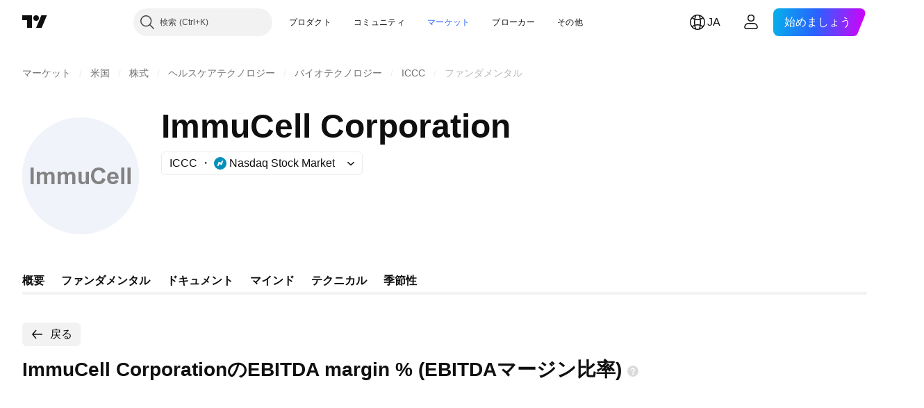

--- FILE ---
content_type: application/javascript; charset=utf-8
request_url: https://static.tradingview.com/static/bundles/ja.47026.c94287c7023133b70be3.js
body_size: 2161
content:
(self.webpackChunktradingview=self.webpackChunktradingview||[]).push([[47026,25467,27741,37117],{238627:e=>{e.exports=["信用格付け"]},477734:e=>{e.exports=["価格"]},208627:e=>{e.exports=["価格。"]},568461:e=>{e.exports=["利回り"]},975453:e=>{e.exports=["最終利回り"]},348473:e=>{e.exports=["{symbolName}のリアルタイムデータは"]},684455:e=>{e.exports=["{exchange}取引所から提供されています。"]},600735:e=>{e.exports=["国別"]},192074:e=>{e.exports=["つなぎ足"]},840225:e=>{e.exports=["先物つなぎ足"]},260657:e=>{e.exports=["限月の期限満了"]},888916:e=>{e.exports=["取引"]},58796:e=>{e.exports=["Cboe One "]},639301:e=>{e.exports=["良いことにはすべて終わりがあります - この限月は期限を迎えました！"]},925416:e=>{e.exports=["本日 {date} 現在"]},800733:e=>{e.exports=["{date} 現在"]},285671:e=>{e.exports=["{date} に取引終了"]},117311:e=>{e.exports=["SPAC"]},830194:e=>{e.exports=["ブレッドクラム"]},570032:e=>{e.exports=["リアルタイムデータを購入"]},123110:e=>{e.exports=["データの問題"]},746954:e=>{e.exports=["デフォルト"]},419679:e=>{e.exports=["デフォルトした債券"]},331683:e=>{e.exports=["上場廃止の警告"]},50035:e=>{e.exports=["派生データ"]},576362:e=>{e.exports=["注目"]},76732:e=>{e.exports=["{shortName}ペアなどのライブトレードを提供しているブローカーをフィーチャー"]},675119:e=>{e.exports=["ハラールシンボル"]},284937:e=>{e.exports=["債務の支払が行われていない状態です。クーポンの支払または元本の返済について、発行者の支払が1ヶ月以上遅延しています。"]},403213:e=>{e.exports=["最終更新: {date}"]},327741:e=>{e.exports=["詳細を確認"]},437117:e=>{e.exports=["その他"]},819863:e=>{e.exports=["ブレッドクラム詳細"]},326725:e=>{e.exports=["満期の一覧"]},534288:e=>{e.exports=["トレードなし"]},997751:e=>{e.exports=["ソース"]},133059:e=>{e.exports=["ミニ先物取引の規模を小さくしたバージョン（一般的にミニサイズの1/10）"]},722066:e=>{e.exports=["スーパーチャートで確認"]},595481:e=>{e.exports=["シンボル"]},871847:e=>{e.exports=["先物つなぎ足は、各限月を連結した人工的な先物銘柄です。「1!」のつなぎ足は期近物（限月が最も近いもの）を表し、「2!」のつなぎ足は2番目に満期を迎える限月を表しています。"]},944138:e=>{e.exports=["合成シンボル"]},269716:e=>{e.exports=["米ドル建ての価格"]},401885:e=>{e.exports=["{currency}建ての価格"]},994972:e=>{e.exports=["一次上場"]},843341:e=>{e.exports=["プロダクト"]},353389:e=>{e.exports=["個人投資家向けにサイズを縮小したデリバティブ取引（一般的に標準サイズの1/5）"]},295246:e=>{e.exports=["第一となる主要な証券取引所で、企業の株式が上場・取引されています。"]},694995:e=>{e.exports=["資本金によるコインのランク"]},749125:e=>{e.exports=["この銘柄はまもなく上場予定です。取引開始後、ライブデータが利用可能になります。それまではファンダメンタルデータをご覧ください。"]},624669:e=>{e.exports=["このデータはリアルタイムですが、主要取引所からの公式なデータとは若干異なる場合があります。"]},352668:e=>{e.exports=["このデータはリアルタイムですが、{exchange}からの公式なデータとは若干異なる場合があります。"]},784123:e=>{e.exports=["事業計画未定の開発段階の企業で、多くの場合、将来の合併や買収に向けた資金調達を目的に設立されます。"]},484484:e=>{e.exports=["これは利息を禁じるイスラム法に準拠したシャリア・コンプライアントの債券で「スクーク（イスラム債）」と呼ばれることもしばしばあります。利息の支払を行う従来の債券とは異なり、スクークは原資産や事業の所有権を表しており、投資家はそこから分配される利益や賃貸収入からリターンを得ることになっています。"]},667607:e=>{e.exports=["この銘柄は、イスラム法に従うことを意味するシャリア・コンプライアントの銘柄です。この企業は利息の請求や受け取りをせず、特定のセクター（ギャンブル、アルコール、タバコ、豚肉製品）には関与していません。"]},983556:e=>{e.exports=["この銘柄はもう取引されていないため、新規データは追加されません。しかし、過去データはこちらでご覧いただけます。"]},619481:e=>{e.exports=["これは様々なソースから得られる生データを組み合わせたり、加工することによって作られる財務指標を指します。"]},90589:e=>{e.exports=["このシンボルは他の取引所のレートを用いてTradingViewが算出したものです。"]},792101:e=>{e.exports=["{brokerName}でトレード"]},266712:e=>{e.exports=["上場予定"]},258525:e=>{e.exports=["{date} 現在"]},173955:e=>{e.exports=["限月: {date}"]},655154:e=>{e.exports=["{originalExchange}による{exchange}のデータ"]}
}]);

--- FILE ---
content_type: image/svg+xml
request_url: https://s3-symbol-logo.tradingview.com/immucell-corporation--big.svg
body_size: 827
content:
<!-- by TradingView --><svg width="56" height="56" fill="none" xmlns="http://www.w3.org/2000/svg"><path fill="#F0F3FA" d="M0 0h56v56H0z"/><path fill-rule="evenodd" clip-rule="evenodd" d="M4 24v8h1.5v-8H4zm46.5 0v8H52v-8h-1.5zm-3 8v-8H49v8h-1.5zm-39-6H7v5.999h1.5v-2.851l-.001-.276c-.003-.422-.005-.733.063-.934.162-.487.695-.752 1.167-.752.335 0 .612.159.72.492.051.156.051.493.051 1.009V31.999H12V29.18c0-.119-.001-.232-.003-.34-.004-.389-.008-.695.058-.896.143-.445.57-.758 1.164-.758.385 0 .604.208.703.491.086.246.082.548.08.822l-.002.146V32h1.5v-3.752c0-1.216-.503-2.248-1.85-2.248-.667 0-1.256.308-1.766.934-.35-.625-.892-.934-1.636-.934-.698 0-1.243.312-1.748.934V26zm22.1 6v-1.01c-.2.313-.413.56-.74.74-.326.18-.67.27-1.032.27-.37 0-.7-.086-.994-.26a1.506 1.506 0 01-.637-.73c-.131-.313-.197-.746-.197-1.298V26h1.5v2.697c0 .176 0 .346-.002.506v.001c-.003.586-.005 1.035.037 1.18.108.373.394.616.83.616.584 0 .956-.323 1.135-.86V26H32v6h-1.4zm9.4-2.496l-1.573-.48c-.135.567-.358.982-.67 1.247-.31.264-.68.429-1.112.429-.585 0-1.06-.24-1.426-.656-.365-.415-.719-1.081-.719-2.06 0-.922.269-1.635.64-2.047.372-.41.96-.637 1.56-.637.493 0 .776.151 1.078.383.3.232.5.549.594.95L40 26.264c-.183-.62-.48-1.095-.844-1.425-.614-.56-1.413-.839-2.396-.839-1.125 0-2.033.357-2.724 1.067-.69.713-1.036 1.713-1.036 3 0 1.218.343 2.178 1.03 2.88.687.701 1.565 1.053 2.632 1.053.862 0 1.574-.204 2.135-.615.56-.409.962-1.037 1.203-1.88zm4.618.539l1.562.254c-.2.555-.518.978-.952 1.268-.433.29-.975.435-1.626.435-1.031 0-1.793-.326-2.289-.978-.39-.522-.586-1.182-.586-1.979 0-.95.257-1.696.77-2.235.512-.539 1.162-.808 1.948-.808.882 0 1.578.282 2.087.846.51.565.754 1.428.731 2.592h-4.036c.01.45.244.8.486 1.05.241.25.543.376.904.376a.987.987 0 00.62-.194c.169-.13.295-.339.38-.627zm.148-1.534c-.01-.44-.16-.804-.383-1.032-.223-.229-.446-.314-.883-.314-.343 0-.666.121-.89.363-.223.24-.387.569-.383.984h2.48l.059-.002zM18.5 26H17v5.999h1.5v-2.851l-.001-.276c-.003-.422-.005-.733.064-.934.161-.487.694-.752 1.166-.752.335 0 .611.159.72.492.051.156.051.493.051 1.009V31.999H22V29.18c0-.119-.001-.232-.003-.34-.004-.389-.008-.695.058-.896.143-.445.57-.758 1.164-.758.385 0 .604.208.703.491.086.246.082.548.08.822l-.002.146V32h1.5v-3.752c0-1.216-.503-2.248-1.85-2.248-.667 0-1.256.308-1.766.934-.35-.625-.892-.934-1.636-.934-.698 0-1.243.312-1.748.934V26z" fill="#828282"/></svg>

--- FILE ---
content_type: application/javascript; charset=utf-8
request_url: https://static.tradingview.com/static/bundles/70470.da55f3ac99151b96e684.js
body_size: 57306
content:
(self.webpackChunktradingview=self.webpackChunktradingview||[]).push([[70470,62526,52382],{220082:e=>{e.exports={button:"button-PYEOTd6i",disabled:"disabled-PYEOTd6i",hidden:"hidden-PYEOTd6i",icon:"icon-PYEOTd6i",dropped:"dropped-PYEOTd6i"}},319780:e=>{e.exports={container:"container-WDZ0PRNh","container-xxsmall":"container-xxsmall-WDZ0PRNh","container-xsmall":"container-xsmall-WDZ0PRNh","container-small":"container-small-WDZ0PRNh","container-medium":"container-medium-WDZ0PRNh","container-large":"container-large-WDZ0PRNh","intent-default":"intent-default-WDZ0PRNh",focused:"focused-WDZ0PRNh",readonly:"readonly-WDZ0PRNh",disabled:"disabled-WDZ0PRNh","with-highlight":"with-highlight-WDZ0PRNh",grouped:"grouped-WDZ0PRNh","adjust-position":"adjust-position-WDZ0PRNh","first-row":"first-row-WDZ0PRNh","first-col":"first-col-WDZ0PRNh",stretch:"stretch-WDZ0PRNh","font-size-medium":"font-size-medium-WDZ0PRNh","font-size-large":"font-size-large-WDZ0PRNh","no-corner-top-left":"no-corner-top-left-WDZ0PRNh","no-corner-top-right":"no-corner-top-right-WDZ0PRNh","no-corner-bottom-right":"no-corner-bottom-right-WDZ0PRNh","no-corner-bottom-left":"no-corner-bottom-left-WDZ0PRNh","size-xxsmall":"size-xxsmall-WDZ0PRNh","size-xsmall":"size-xsmall-WDZ0PRNh","size-small":"size-small-WDZ0PRNh","size-medium":"size-medium-WDZ0PRNh","size-large":"size-large-WDZ0PRNh","intent-success":"intent-success-WDZ0PRNh","intent-warning":"intent-warning-WDZ0PRNh","intent-danger":"intent-danger-WDZ0PRNh","intent-primary":"intent-primary-WDZ0PRNh","border-none":"border-none-WDZ0PRNh","border-thin":"border-thin-WDZ0PRNh","border-thick":"border-thick-WDZ0PRNh",highlight:"highlight-WDZ0PRNh",shown:"shown-WDZ0PRNh"}},872783:e=>{e.exports={"inner-slot":"inner-slot-W53jtLjw",interactive:"interactive-W53jtLjw",icon:"icon-W53jtLjw","inner-middle-slot":"inner-middle-slot-W53jtLjw","before-slot":"before-slot-W53jtLjw","after-slot":"after-slot-W53jtLjw"}},329069:e=>{e.exports={input:"input-RUSovanF","size-xxsmall":"size-xxsmall-RUSovanF","size-xsmall":"size-xsmall-RUSovanF","size-small":"size-small-RUSovanF","size-medium":"size-medium-RUSovanF","size-large":"size-large-RUSovanF","with-start-slot":"with-start-slot-RUSovanF","with-end-slot":"with-end-slot-RUSovanF"}},446208:e=>{e.exports={hidden:"hidden-DgcIT6Uz",fadeInWrapper:"fadeInWrapper-DgcIT6Uz",isAnimated:"isAnimated-DgcIT6Uz"}},780744:e=>{e.exports={dialog:"dialog-aRAWUDhF",rounded:"rounded-aRAWUDhF",shadowed:"shadowed-aRAWUDhF",fullscreen:"fullscreen-aRAWUDhF",darker:"darker-aRAWUDhF",backdrop:"backdrop-aRAWUDhF"}},422908:e=>{e.exports={default:"default-EZuD3gZZ",danger:"danger-EZuD3gZZ",warning:"warning-EZuD3gZZ",success:"success-EZuD3gZZ",neutral:"neutral-EZuD3gZZ","neutral-light":"neutral-light-EZuD3gZZ",small:"small-EZuD3gZZ",medium:"medium-EZuD3gZZ",large:"large-EZuD3gZZ",iconWrapper:"iconWrapper-EZuD3gZZ",icon:"icon-EZuD3gZZ"}},683917:e=>{e.exports={loader:"loader-UL6iwcBa",static:"static-UL6iwcBa",item:"item-UL6iwcBa","tv-button-loader":"tv-button-loader-UL6iwcBa",medium:"medium-UL6iwcBa",
small:"small-UL6iwcBa",black:"black-UL6iwcBa",white:"white-UL6iwcBa",gray:"gray-UL6iwcBa",primary:"primary-UL6iwcBa"}},9479:e=>{e.exports={disableSelfPositioning:"disableSelfPositioning-dYiqkKAE"}},993896:e=>{e.exports={root:"root-Tkn6WL2y"}},487079:e=>{e.exports={"ordered-list--style_alpha__small":"ordered-list--style_alpha__small-bmN0_SHH","ordered-list--style_alpha__capital":"ordered-list--style_alpha__capital-bmN0_SHH",list:"list-bmN0_SHH","list--padded":"list--padded-bmN0_SHH",listItem:"listItem-bmN0_SHH","listItem--custom":"listItem--custom-bmN0_SHH","listItem--lightning":"listItem--lightning-bmN0_SHH",marker:"marker-bmN0_SHH"}},52337:e=>{e.exports={"max-width-for-img-and-quote":"600px",blockquote:"blockquote-xrkxvh37"}},200010:e=>{e.exports={link:"link-zw5jRdec",icon:"icon-zw5jRdec"}},102184:e=>{e.exports={indicatorPageLink:"indicatorPageLink-RSR_Hp1S"}},825479:e=>{e.exports={"small-height-breakpoint":"(max-height: 360px)",footer:"footer-PhMf7PhQ",submitButton:"submitButton-PhMf7PhQ",buttons:"buttons-PhMf7PhQ"}},992473:e=>{e.exports={"tablet-normal-breakpoint":"(max-width: 768px)","small-height-breakpoint":"(max-height: 360px)","tablet-small-breakpoint":"(max-width: 440px)"}},941877:e=>{e.exports={container:"container-qm7Rg5MB",mobile:"mobile-qm7Rg5MB",inputContainer:"inputContainer-qm7Rg5MB",withCancel:"withCancel-qm7Rg5MB",input:"input-qm7Rg5MB",icon:"icon-qm7Rg5MB",cancel:"cancel-qm7Rg5MB"}},335410:e=>{e.exports={wrap:"wrap-HAxAr6QG",image:"image-HAxAr6QG",text:"text-HAxAr6QG"}},872974:e=>{e.exports={container:"container-Tv7LSjUz",overlayScrollWrap:"overlayScrollWrap-Tv7LSjUz",wrapper:"wrapper-Tv7LSjUz"}},372711:e=>{e.exports={wrap:"wrap-hegngCX6",title:"title-hegngCX6",container:"container-hegngCX6",breakpoint:"breakpoint-hegngCX6",tabletLandscape:"tabletLandscape-hegngCX6",laptop:"laptop-hegngCX6",desktopMedium:"desktopMedium-hegngCX6",desktopLarge:"desktopLarge-hegngCX6",desktopExtraLarge:"desktopExtraLarge-hegngCX6",textWithButton:"textWithButton-hegngCX6",description:"description-hegngCX6",collapsed:"collapsed-hegngCX6",btn:"btn-hegngCX6",absolute:"absolute-hegngCX6",shadow:"shadow-hegngCX6",btnLabel:"btnLabel-hegngCX6"}},404968:e=>{e.exports={shrinkShadowPosition:"shrinkShadowPosition-goPHqemz",right:"right-goPHqemz",shrinkShadow:"shrinkShadow-goPHqemz",visible:"visible-goPHqemz",shrinkShadowWrap:"shrinkShadowWrap-goPHqemz",intersectionIndicator:"intersectionIndicator-goPHqemz"}},669537:e=>{e.exports={noWrap:"noWrap-Cp90pRqq"}},978431:e=>{e.exports={item:"item-cXDWtdxq",title:"title-cXDWtdxq",data:"data-cXDWtdxq",swatch:"swatch-cXDWtdxq"}},543557:e=>{e.exports={container:"container-LMf4M2sS",nextDate:"nextDate-LMf4M2sS",releaseToday:"releaseToday-LMf4M2sS",statsValue:"statsValue-LMf4M2sS"}},432170:e=>{e.exports={pieTitle:"pieTitle-ToD970VA",chartWrap:"chartWrap-ToD970VA",chartContainer:"chartContainer-ToD970VA"}},873376:e=>{e.exports={dialog:"dialog-SowAHF8c",input:"input-SowAHF8c"}},311730:e=>{e.exports={wrap:"wrap-Z_ZTEfw4",emptyState:"emptyState-Z_ZTEfw4",section:"section-Z_ZTEfw4",
title:"title-Z_ZTEfw4",items:"items-Z_ZTEfw4",item:"item-Z_ZTEfw4",hovered:"hovered-Z_ZTEfw4",selected:"selected-Z_ZTEfw4"}},75388:e=>{e.exports={emptyStateContainer:"emptyStateContainer-q4zMSLxB",emptyState:"emptyState-q4zMSLxB",emptyIcon:"emptyIcon-q4zMSLxB",spinnerContainer:"spinnerContainer-q4zMSLxB"}},720479:e=>{e.exports={showMore:"showMore-lNiOldOD"}},19749:e=>{e.exports={spacing:"spacing-_WO97fYi",keyStats:"keyStats-_WO97fYi",chart:"chart-_WO97fYi",breakpoint:"breakpoint-_WO97fYi",laptop:"laptop-_WO97fYi"}},905245:e=>{e.exports={wrap:"wrap-Ov1mQxL0",breakpoint:"breakpoint-Ov1mQxL0",phoneLandscape:"phoneLandscape-Ov1mQxL0",tabletLandscape:"tabletLandscape-Ov1mQxL0",item:"item-Ov1mQxL0",title:"title-Ov1mQxL0",data:"data-Ov1mQxL0"}},172296:e=>{e.exports={item:"item-D38HaCsG",title:"title-D38HaCsG",breakpoint:"breakpoint-D38HaCsG",tabletLandscape:"tabletLandscape-D38HaCsG",dateContainer:"dateContainer-D38HaCsG",soon:"soon-D38HaCsG",icon:"icon-D38HaCsG",data:"data-D38HaCsG",currency:"currency-D38HaCsG"}},765877:e=>{e.exports={icon:"icon-zUs7LZ8R",large:"large-zUs7LZ8R",small:"small-zUs7LZ8R",link:"link-zUs7LZ8R",title:"title-zUs7LZ8R"}},568839:e=>{e.exports={mainBar:"mainBar-jRAEEd8l",last:"last-jRAEEd8l",subtractBar:"subtractBar-jRAEEd8l",levelLine:"levelLine-jRAEEd8l",negative:"negative-jRAEEd8l",empty:"empty-jRAEEd8l",marketCap:"marketCap-jRAEEd8l",preferredStock:"preferredStock-jRAEEd8l",totalDebt:"totalDebt-jRAEEd8l",minorityInterest:"minorityInterest-jRAEEd8l",canBeHatched:"canBeHatched-jRAEEd8l",cashAndShortTermInvest:"cashAndShortTermInvest-jRAEEd8l",cashAndDueBanks:"cashAndDueBanks-jRAEEd8l",enterpriseValue:"enterpriseValue-jRAEEd8l"}},689714:e=>{e.exports={wrap:"wrap-wFn2KbNm",content:"content-wFn2KbNm",wide:"wide-wFn2KbNm",breakpoint:"breakpoint-wFn2KbNm",chart:"chart-wFn2KbNm",stats:"stats-wFn2KbNm",legendItem:"legendItem-wFn2KbNm",legendItemTitle:"legendItemTitle-wFn2KbNm",swatch:"swatch-wFn2KbNm",legendText:"legendText-wFn2KbNm",legendData:"legendData-wFn2KbNm"}},35432:e=>{e.exports={wrap:"wrap-gV_PvjNN",title:"title-gV_PvjNN",period:"period-gV_PvjNN",value:"value-gV_PvjNN"}},387107:e=>{e.exports={link:"link-inmbDOVG",text:"text-inmbDOVG",icon:"icon-inmbDOVG"}},226170:e=>{e.exports={container:"container-En4JymId",breakpoint:"breakpoint-En4JymId",tabletLandscape:"tabletLandscape-En4JymId",stats:"stats-En4JymId",fullWidth:"fullWidth-En4JymId",chartWithStats:"chartWithStats-En4JymId",laptop:"laptop-En4JymId",chart:"chart-En4JymId",legend:"legend-En4JymId",statsValue:"statsValue-En4JymId",legendText:"legendText-En4JymId",chartTitle:"chartTitle-En4JymId"}},515563:e=>{e.exports={emptyIcon:"emptyIcon-ovLf36QH"}},66801:e=>{e.exports={chart:"chart-S_To0qga"}},256266:e=>{e.exports={link:"link-AaBUl6Lz",spacing:"spacing-AaBUl6Lz",widgets:"widgets-AaBUl6Lz",breakpoint:"breakpoint-AaBUl6Lz",tabletLandscape:"tabletLandscape-AaBUl6Lz"}},688999:e=>{e.exports={wrap:"wrap-e8G3TIT2",breakpoint:"breakpoint-e8G3TIT2",withoutData:"withoutData-e8G3TIT2",dialogTabletLandscape:"dialogTabletLandscape-e8G3TIT2",
stats:"stats-e8G3TIT2",withoutChart:"withoutChart-e8G3TIT2",dialogLaptop:"dialogLaptop-e8G3TIT2",chart:"chart-e8G3TIT2",legend:"legend-e8G3TIT2"}},262397:e=>{e.exports={wrap:"wrap-dOpdbma4",breakpoint:"breakpoint-dOpdbma4",section:"section-dOpdbma4",laptop:"laptop-dOpdbma4",desktopMedium:"desktopMedium-dOpdbma4",incomeEmpty:"incomeEmpty-dOpdbma4"}},220540:e=>{e.exports={container:"container-hQkIZraz",title:"title-hQkIZraz",header:"header-hQkIZraz",description:"description-hQkIZraz",breakpoint:"breakpoint-hQkIZraz",tabletLandscape:"tabletLandscape-hQkIZraz",childrenWrap:"childrenWrap-hQkIZraz",singleColumn:"singleColumn-hQkIZraz"}},67114:e=>{e.exports={text:"text-tKSgMfYc"}},683982:e=>{e.exports={heading:"heading-PgLJhj4d"}},713782:e=>{e.exports={title:"title-h7aycjAp",container:"container-h7aycjAp",chart:"chart-h7aycjAp",chartTitle:"chartTitle-h7aycjAp"}},241515:e=>{e.exports={summary:"summary-hQBXrsiZ",breakpoint:"breakpoint-hQBXrsiZ",tabletLandscape:"tabletLandscape-hQBXrsiZ"}},431269:e=>{e.exports={container:"container-McHZl6OM",section:"section-McHZl6OM"}},154857:e=>{e.exports={chart:"chart-qputbNwm",title:"title-qputbNwm",section:"section-qputbNwm",breakpoint:"breakpoint-qputbNwm",laptop:"laptop-qputbNwm"}},695639:e=>{e.exports={dropdownMenu:"dropdownMenu-SylV9gRG",scrollable:"scrollable-SylV9gRG",content:"content-SylV9gRG",row:"row-SylV9gRG",title:"title-SylV9gRG",dropdown:"dropdown-SylV9gRG",description:"description-SylV9gRG"}},459314:e=>{e.exports={adaptiveRow:"adaptiveRow-EZAm5mou",smallHeight:"smallHeight-EZAm5mou",adaptiveCol:"adaptiveCol-EZAm5mou",wrapped:"wrapped-EZAm5mou",categoriesTabs:"categoriesTabs-EZAm5mou",grow:"grow-EZAm5mou",searchInput:"searchInput-EZAm5mou",breakpoint:"breakpoint-EZAm5mou",tabletVertical:"tabletVertical-EZAm5mou",wrappedExportButton:"wrappedExportButton-EZAm5mou"}},908725:e=>{e.exports={searchInput:"searchInput-HNJuQNu3",icon:"icon-HNJuQNu3",button:"button-HNJuQNu3"}},669389:e=>{e.exports={groupTitleWrap:"groupTitleWrap-rcGvt4y_"}},975578:e=>{e.exports={heading:"heading-yfv35NPO",title:"title-yfv35NPO",content:"content-yfv35NPO"}},50317:e=>{e.exports={chartContainer:"chartContainer-MJytD_Lf",breakpoint:"breakpoint-MJytD_Lf",laptop:"laptop-MJytD_Lf",keyStats:"keyStats-MJytD_Lf",emptyStateContainer:"emptyStateContainer-MJytD_Lf",emptyState:"emptyState-MJytD_Lf",spacing:"spacing-MJytD_Lf",large:"large-MJytD_Lf",heading:"heading-MJytD_Lf",tableWrap:"tableWrap-MJytD_Lf","legacy-mode":"legacy-mode-MJytD_Lf","container-mf-phone-landscape":"container-mf-phone-landscape-MJytD_Lf",stickyContainer:"stickyContainer-MJytD_Lf"}},478573:e=>{e.exports={searchButton:"searchButton-E0PnSnL6",button:"button-E0PnSnL6",fill:"fill-E0PnSnL6"}},276100:e=>{e.exports={container:"container-QcG0kDOU",image:"image-QcG0kDOU",title:"title-QcG0kDOU",description:"description-QcG0kDOU",button:"button-QcG0kDOU"}},841220:e=>{e.exports={"tablet-normal-breakpoint":"(max-width: 768px)","tooltip-offset":"20px",dialog:"dialog-qyCw0PaN",dragging:"dragging-qyCw0PaN",mobile:"mobile-qyCw0PaN",
fullscreen:"fullscreen-qyCw0PaN",dialogAnimatedAppearance:"dialogAnimatedAppearance-qyCw0PaN",dialogAnimation:"dialogAnimation-qyCw0PaN",dialogTooltip:"dialogTooltip-qyCw0PaN"}},812002:e=>{e.exports={button:"button-tFul0OhX","button-children":"button-children-tFul0OhX",hiddenArrow:"hiddenArrow-tFul0OhX",invisibleFocusHandler:"invisibleFocusHandler-tFul0OhX"}},316486:e=>{e.exports={container:"container-yrIMi47q",title:"title-yrIMi47q",title_normal:"title_normal-yrIMi47q",icon:"icon-yrIMi47q",text:"text-yrIMi47q",text_large:"text_large-yrIMi47q",action:"action-yrIMi47q"}},346973:e=>{e.exports={highlighted:"highlighted-cwp8YRo6"}},668532:e=>{e.exports={"icon-wrapper":"icon-wrapper-dikdewwx","with-link":"with-link-dikdewwx","with-tooltip":"with-tooltip-dikdewwx","no-active-state":"no-active-state-dikdewwx"}},647825:e=>{e.exports={placeholder:"placeholder-V6ceS6BN"}},234303:e=>{e.exports={button:"button-iLKiGOdQ",hovered:"hovered-iLKiGOdQ",disabled:"disabled-iLKiGOdQ",focused:"focused-iLKiGOdQ",active:"active-iLKiGOdQ",hidden:"hidden-iLKiGOdQ"}},723087:e=>{e.exports={linkItem:"linkItem-zMVwkifW"}},274188:e=>{e.exports={roundTabButton:"roundTabButton-JbssaNvk",disableFocusOutline:"disableFocusOutline-JbssaNvk",enableCursorPointer:"enableCursorPointer-JbssaNvk",large:"large-JbssaNvk",withStartIcon:"withStartIcon-JbssaNvk",iconOnly:"iconOnly-JbssaNvk",withEndIcon:"withEndIcon-JbssaNvk",startIconWrap:"startIconWrap-JbssaNvk",endIconWrap:"endIconWrap-JbssaNvk",small:"small-JbssaNvk",xsmall:"xsmall-JbssaNvk",primary:"primary-JbssaNvk",disabled:"disabled-JbssaNvk",selected:"selected-JbssaNvk",disableActiveStateStyles:"disableActiveStateStyles-JbssaNvk",ghost:"ghost-JbssaNvk",fake:"fake-JbssaNvk",caret:"caret-JbssaNvk",visuallyHidden:"visuallyHidden-JbssaNvk",content:"content-JbssaNvk"}},607209:e=>{e.exports={scrollWrap:"scrollWrap-vgCB17hK",overflowScroll:"overflowScroll-vgCB17hK",roundTabs:"roundTabs-vgCB17hK",center:"center-vgCB17hK",overflowWrap:"overflowWrap-vgCB17hK",start:"start-vgCB17hK"}},498022:e=>{e.exports={container:"container-Kr2_ulow",forceMobile:"forceMobile-Kr2_ulow",icon:"icon-Kr2_ulow",longText:"longText-Kr2_ulow",title:"title-Kr2_ulow",text:"text-Kr2_ulow"}},540975:(e,t,n)=>{"use strict";n.d(t,{Button:()=>c});var a=n(50959),i=n(311239);function o(e="default"){switch(e){case"default":return"primary";case"stroke":return"secondary"}}function r(e="primary"){switch(e){case"primary":return"brand";case"success":return"green";case"default":return"gray";case"danger":return"red"}}function s(e="m"){switch(e){case"s":return"xsmall";case"m":return"small";case"l":return"large"}}function l(e){const{intent:t,size:n,appearance:a,useFullWidth:i,icon:l,...c}=e;return{...c,color:r(t),size:s(n),variant:o(a),stretch:i}}function c(e){return a.createElement(i.SquareButton,{...l(e)})}},73107:(e,t,n)=>{"use strict";n.d(t,{Caret:()=>m,CaretButton:()=>p});var a=n(50959),i=n(497754),o=n.n(i),r=n(132734),s=n(602948),l=n.n(s),c=n(220082),d=n.n(c);function u(e){const{isDropped:t}=e;return a.createElement(r.Icon,{
className:o()(d().icon,t&&d().dropped),icon:l()})}function m(e){const{className:t,disabled:n,isDropped:i}=e;return a.createElement("span",{className:o()(d().button,n&&d().disabled,t)},a.createElement(u,{isDropped:i}))}function p(e){const{className:t,tabIndex:n=-1,disabled:i,isDropped:r,...s}=e;return a.createElement("button",{...s,type:"button",tabIndex:n,disabled:i,className:o()(d().button,i&&d().disabled,t)},a.createElement(u,{isDropped:r}))}},538890:(e,t,n)=>{"use strict";n.d(t,{ControlSkeleton:()=>_,InputClasses:()=>f});var a=n(50959),i=n(497754),o=n.n(i),r=n(650151),s=n(662929),l=n(8626),c=n(301792),d=n(307754);var u=n(319780),m=n.n(u);function p(e){let t="";return 0!==e&&(1&e&&(t=o()(t,m()["no-corner-top-left"])),2&e&&(t=o()(t,m()["no-corner-top-right"])),4&e&&(t=o()(t,m()["no-corner-bottom-right"])),8&e&&(t=o()(t,m()["no-corner-bottom-left"]))),t}function h(e,t,n,a){const{removeRoundBorder:i,className:r,intent:s="default",borderStyle:l="thin",size:c,highlight:u,disabled:h,readonly:g,stretch:f,noReadonlyStyles:v,isFocused:b}=e,_=p(i??(0,d.getGroupCellRemoveRoundBorders)(n));return o()(m().container,m()[`container-${c}`],m()[`intent-${s}`],m()[`border-${l}`],c&&m()[`size-${c}`],_,u&&m()["with-highlight"],h&&m().disabled,g&&!v&&m().readonly,b&&m().focused,f&&m().stretch,t&&m().grouped,!a&&m()["adjust-position"],n.isTop&&m()["first-row"],n.isLeft&&m()["first-col"],r)}function g(e,t,n){const{highlight:a,highlightRemoveRoundBorder:i}=e;if(!a)return m().highlight;const r=p(i??(0,d.getGroupCellRemoveRoundBorders)(t));return o()(m().highlight,m().shown,m()[`size-${n}`],r)}const f={FontSizeMedium:(0,r.ensureDefined)(m()["font-size-medium"]),FontSizeLarge:(0,r.ensureDefined)(m()["font-size-large"])},v={passive:!1};function b(e,t){const{style:n,id:i,role:o,onFocus:r,onBlur:d,onMouseOver:u,onMouseOut:m,onMouseDown:p,onMouseUp:f,onKeyDown:b,onClick:_,tabIndex:y,startSlot:C,middleSlot:E,endSlot:S,onWheel:w,onWheelNoPassive:I=null,size:N,tag:x="span",type:T}=e,{isGrouped:k,cellState:D,disablePositionAdjustment:P=!1}=(0,a.useContext)(c.ControlGroupContext),R=function(e,t=null,n){const i=(0,a.useRef)(null),o=(0,a.useRef)(null),r=(0,a.useCallback)((()=>{if(null===i.current||null===o.current)return;const[e,t,n]=o.current;null!==t&&i.current.addEventListener(e,t,n)}),[]),s=(0,a.useCallback)((()=>{if(null===i.current||null===o.current)return;const[e,t,n]=o.current;null!==t&&i.current.removeEventListener(e,t,n)}),[]),l=(0,a.useCallback)((e=>{s(),i.current=e,r()}),[]);return(0,a.useEffect)((()=>(o.current=[e,t,n],r(),s)),[e,t,n]),l}("wheel",I,v),F=x;return a.createElement(F,{type:T,style:n,id:i,role:o,className:h(e,k,D,P),tabIndex:y,ref:(0,s.useMergedRefs)([t,R]),onFocus:r,onBlur:d,onMouseOver:u,onMouseOut:m,onMouseDown:p,onMouseUp:f,onKeyDown:b,onClick:_,onWheel:w,...(0,l.filterDataProps)(e),...(0,l.filterAriaProps)(e)},C,E,S,a.createElement("span",{className:g(e,D,N)}))}b.displayName="ControlSkeleton";const _=a.forwardRef(b)},582976:(e,t,n)=>{"use strict";n.d(t,{ControlSkeleton:()=>a.ControlSkeleton,InputClasses:()=>a.InputClasses
});var a=n(538890)},514420:(e,t,n)=>{"use strict";n.d(t,{AfterSlot:()=>m,BeforeSlot:()=>l,EndSlot:()=>u,MiddleSlot:()=>d,StartSlot:()=>c});var a=n(50959),i=n(497754),o=n.n(i),r=n(872783),s=n.n(r);function l(e){const{className:t,children:n}=e;return a.createElement("span",{className:o()(s()["before-slot"],t)},n)}function c(e){const{className:t,interactive:n=!0,icon:i=!1,children:r}=e;return a.createElement("span",{className:o()(s()["inner-slot"],n&&s().interactive,i&&s().icon,t)},r)}function d(e){const{className:t,children:n}=e;return a.createElement("span",{className:o()(s()["inner-slot"],s()["inner-middle-slot"],t)},n)}function u(e){const{className:t,interactive:n=!0,icon:i=!1,children:r,dataQaId:l}=e;return a.createElement("span",{className:o()(s()["inner-slot"],n&&s().interactive,i&&s().icon,t),"data-qa-id":l},r)}function m(e){const{className:t,children:n,dataQaId:i}=e;return a.createElement("span",{className:o()(s()["after-slot"],t),"data-qa-id":i},n)}},142135:(e,t,n)=>{"use strict";n.d(t,{Input:()=>a.Input,InputControl:()=>a.InputControl});var a=n(314551)},314551:(e,t,n)=>{"use strict";n.d(t,{Input:()=>_,InputControl:()=>y});var a=n(50959),i=n(497754),o=n.n(i),r=n(89317),s=n(8626),l=n(763341),c=n(151057),d=n(662929),u=n(207357),m=n(405964),p=n(633750),h=n(538890),g=n(514420),f=n(329069),v=n.n(f);function b(e){return!(0,s.isAriaAttribute)(e)&&!(0,s.isDataAttribute)(e)}function _(e){const{id:t,title:n,role:i,tabIndex:l,placeholder:c,name:d,type:u,value:m,defaultValue:p,draggable:f,autoComplete:_,autoFocus:y,autoCapitalize:C,autoCorrect:E,maxLength:S,min:w,max:I,step:N,pattern:x,inputMode:T,onSelect:k,onFocus:D,onBlur:P,onKeyDown:R,onKeyUp:F,onKeyPress:L,onChange:M,onDragStart:A,size:B="small",className:O,inputClassName:H,disabled:z,readonly:V,containerTabIndex:W,startSlot:Z,endSlot:q,reference:K,containerReference:U,onContainerFocus:G,dataQaId:Q,...Y}=e,j=(0,s.filterProps)(Y,b),$={...(0,s.filterAriaProps)(Y),...(0,s.filterDataProps)(Y),id:t,title:n,role:i,tabIndex:l,placeholder:c,name:d,type:u,value:m,defaultValue:p,draggable:f,autoComplete:_,autoFocus:y,autoCapitalize:C,autoCorrect:E,maxLength:S,min:w,max:I,step:N,pattern:x,inputMode:T,onSelect:k,onFocus:D,onBlur:P,onKeyDown:R,onKeyUp:F,onKeyPress:L,onChange:M,onDragStart:A};return a.createElement(h.ControlSkeleton,{...j,disabled:z,readonly:V,tabIndex:W,className:O,size:B,ref:U,onFocus:G,startSlot:Z,middleSlot:a.createElement(g.MiddleSlot,null,a.createElement("input",{...$,className:o()(v().input,v()[`size-${B}`],H,Z&&v()["with-start-slot"],q&&v()["with-end-slot"]),disabled:z,readOnly:V,ref:K,"data-qa-id":(0,r.dataQaIds)("ui-lib-Input-input",Q?`${Q}-input`:void 0)})),endSlot:q,"data-qa-id":(0,r.dataQaIds)("ui-lib-Input",Q)})}function y(e){e=(0,u.useControl)(e);const{disabled:t,autoSelectOnFocus:n,tabIndex:i=0,onFocus:o,onBlur:r,reference:s,containerReference:h=null,dataQaId:g}=e,f=(0,a.useRef)(null),v=(0,a.useRef)(null),[b,y]=(0,m.useFocus)(),C=t?void 0:b?-1:i,E=t?void 0:b?i:-1,{isMouseDown:S,handleMouseDown:w,handleMouseUp:I}=(0,p.useIsMouseDown)(),N=(0,
l.createSafeMulticastEventHandler)(y.onFocus,(function(e){n&&!S.current&&(0,c.selectAllContent)(e.currentTarget)}),o),x=(0,l.createSafeMulticastEventHandler)(y.onBlur,r),T=(0,a.useCallback)((e=>{f.current=e,s&&("function"==typeof s&&s(e),"object"==typeof s&&(s.current=e))}),[f,s]);return a.createElement(_,{...e,isFocused:b,containerTabIndex:C,tabIndex:E,onContainerFocus:function(e){v.current===e.target&&null!==f.current&&f.current.focus()},onFocus:N,onBlur:x,reference:T,containerReference:(0,d.useMergedRefs)([v,h]),onMouseDown:w,onMouseUp:I,dataQaId:g})}},713094:(e,t,n)=>{"use strict";n.d(t,{FadeInWrapper:()=>d,useFadeInContext:()=>c});var a=n(50959),i=n(497754),o=n.n(i),r=n(446208),s=n.n(r);const l=a.createContext({children:{},setIsReady:()=>{}});function c(){const{setIsReady:e,children:t}=(0,a.useContext)(l),n=(0,a.useRef)((0,a.useId)());t[n.current]||(t[n.current]={isReady:!1});return(0,a.useCallback)((()=>{t[n.current].isReady=!0,e(Object.values(t).every((e=>e.isReady)))}),[t,e])}function d(e){const{children:t,className:n,isAnimated:i=!0}=e,[r,c]=(0,a.useState)(!1),d=(0,a.useRef)({});return a.createElement(l.Provider,{value:{setIsReady:c,children:d.current}},a.createElement("div",{className:o()(!r&&s().hidden,s().fadeInWrapper,i&&s().isAnimated,n)},t))}},150447:(e,t,n)=>{"use strict";n.d(t,{Dialog:()=>u});var a=n(50959),i=n(497754),o=n.n(i),r=n(692822),s=n(351290),l=n(8626),c=n(780744),d=n.n(c);class u extends a.PureComponent{constructor(){super(...arguments),this._manager=new s.OverlapManager,this._handleSlot=e=>{this._manager.setContainer(e)}}render(){const{rounded:e=!0,shadowed:t=!0,fullscreen:n=!1,darker:i=!1,className:s,backdrop:c,containerTabIndex:u=-1}=this.props,m=o()(s,d().dialog,e&&d().rounded,t&&d().shadowed,n&&d().fullscreen,i&&d().darker),p=(0,l.filterDataProps)(this.props),h=this.props.style?{...this._createStyles(),...this.props.style}:this._createStyles();return a.createElement(a.Fragment,null,a.createElement(r.SlotContext.Provider,{value:this._manager},c&&a.createElement("div",{onClick:this.props.onClickBackdrop,className:d().backdrop}),a.createElement("div",{...p,className:m,style:h,ref:this.props.reference,onFocus:this.props.onFocus,onMouseDown:this.props.onMouseDown,onMouseUp:this.props.onMouseUp,onClick:this.props.onClick,onKeyDown:this.props.onKeyDown,tabIndex:u,"aria-label":this.props.containerAriaLabel},this.props.children)),a.createElement(r.Slot,{reference:this._handleSlot}))}_createStyles(){const{bottom:e,left:t,width:n,right:a,top:i,zIndex:o,height:r}=this.props;return{bottom:e,left:t,right:a,top:i,zIndex:o,maxWidth:n,height:r}}}},312879:(e,t,n)=>{"use strict";n.d(t,{useControlDisclosure:()=>i});var a=n(718083);function i(e){const{intent:t,highlight:n,...i}=e,{isFocused:o,...r}=(0,a.useDisclosure)(i);return{...r,isFocused:o,highlight:n??o,intent:t??(o?"primary":"default")}}},207357:(e,t,n)=>{"use strict";n.d(t,{useControl:()=>o});var a=n(763341),i=n(405964);function o(e){const{onFocus:t,onBlur:n,intent:o,highlight:r,disabled:s}=e,[l,c]=(0,i.useFocus)(void 0,s),d=(0,
a.createSafeMulticastEventHandler)(s?void 0:c.onFocus,t),u=(0,a.createSafeMulticastEventHandler)(s?void 0:c.onBlur,n);return{...e,intent:o||(l?"primary":"default"),highlight:r??l,onFocus:d,onBlur:u}}},718083:(e,t,n)=>{"use strict";n.d(t,{useDisclosure:()=>c});var a=n(50959),i=n(650151),o=n(607423),r=n(405964),s=n(763341),l=n(481058);function c(e){const{id:t,listboxId:n,disabled:c,buttonTabIndex:d=0,onFocus:u,onBlur:m,onClick:p}=e,[h,g]=(0,a.useState)(!1),[f,v]=(0,r.useFocus)(),b=f||h,_=n??void 0!==t?(0,l.createDomId)(t,"listbox"):void 0,y=(0,a.useRef)(null),C=(0,a.useCallback)((e=>y.current?.focus(e)),[y]),E=(0,a.useRef)(null),S=(0,a.useCallback)((()=>(0,i.ensureNotNull)(E.current).focus()),[E]),w=(0,a.useCallback)((()=>g(!0)),[g]),I=(0,a.useCallback)(((e=!1,t=!1)=>{g(!1);const{activeElement:n}=document;n&&(0,o.isTextEditingField)(n)||t||C({preventScroll:e})}),[g,C]),N=(0,a.useCallback)((()=>{h?I():w()}),[h,I,w]),x=c?[]:[u,v.onFocus],T=c?[]:[m,v.onBlur],k=c?[]:[p,N],D=(0,s.createSafeMulticastEventHandler)(...x),P=(0,s.createSafeMulticastEventHandler)(...T),R=(0,s.createSafeMulticastEventHandler)(...k);return{listboxId:_,isOpened:h,isFocused:b,buttonTabIndex:c?-1:d,listboxTabIndex:-1,open:w,close:I,toggle:N,onOpen:S,buttonFocusBindings:{onFocus:D,onBlur:P},onButtonClick:R,buttonRef:y,listboxRef:E,buttonAria:{"aria-controls":h?_:void 0,"aria-expanded":h,"aria-disabled":c}}}},633750:(e,t,n)=>{"use strict";n.d(t,{useIsMouseDown:()=>i});var a=n(50959);function i(){const e=(0,a.useRef)(!1),t=(0,a.useCallback)((()=>{e.current=!0}),[e]),n=(0,a.useCallback)((()=>{e.current=!1}),[e]);return{isMouseDown:e,handleMouseDown:t,handleMouseUp:n}}},499408:(e,t,n)=>{"use strict";n.d(t,{useKeepActiveItemIntoView:()=>r});var a=n(50959),i=n(650151),o=n(896320);function r(e={}){const{activeItem:t,getKey:n,...r}=e,s=(0,a.useRef)(null),l=(0,a.useRef)(new Map),c=(0,o.useScrollIntoViewHelper)(s.current),d=(0,a.useCallback)((()=>{null!==c.current&&null!==s.current&&c.current.getContainer()!==s.current&&c.current.setContainer(s.current)}),[c,s]),u=(0,a.useCallback)((e=>{s.current=e}),[s]),m=(0,a.useCallback)(((e,t)=>{const a=n?n(e):e;t?l.current.set(a,t):l.current.delete(a)}),[l,n]),p=(0,a.useCallback)(((e,t)=>{if(!e)return;const a=n?n(e):e,o=l.current.get(a);o&&(d(),(0,i.ensureNotNull)(c.current).scrollTo(o,t))}),[l,c,n]);return(0,a.useEffect)((()=>p(t,r)),[p,t]),[u,m,p]}},846503:(e,t,n)=>{"use strict";n.d(t,{useMobileTouchState:()=>o});var a=n(50959),i=n(23482);function o(){const[e,t]=(0,a.useState)(!1);return(0,a.useEffect)((()=>{t(i.mobiletouch)}),[]),e}},199090:(e,t,n)=>{"use strict";n.d(t,{usePrevious:()=>i});var a=n(50959);function i(e){const t=(0,a.useRef)(null);return(0,a.useEffect)((()=>{t.current=e}),[e]),t.current}},248770:(e,t,n)=>{"use strict";n.d(t,{useSafeMobileTouch:()=>o});var a=n(50959),i=n(23482);function o(){const[e,t]=(0,a.useState)(!1);return(0,a.useEffect)((()=>{t(i.mobiletouch)}),[]),e}},896320:(e,t,n)=>{"use strict";n.d(t,{useScrollIntoViewHelper:()=>u});var a=n(50959),i=n(650151),o=n(745269);const r={duration:200,
additionalScroll:0},s={vertical:{scrollSize:"scrollHeight",clientSize:"clientHeight",start:"top",end:"bottom",size:"height"},horizontal:{scrollSize:"scrollWidth",clientSize:"clientWidth",start:"left",end:"right",size:"width"}};function l(e,t){const n=s[e];return t[n.scrollSize]>t[n.clientSize]}function c(e,t,n,a,i,r){const l=function(e,t,n,a=0){const i=s[e];return{start:-1*a,middle:-1*(Math.floor(n[i.size]/2)-Math.floor(t[i.size]/2)),end:-1*(n[i.size]-t[i.size])+a}}(e,a,i,r.additionalScroll);let c=0;if(r.snapToMiddle||function(e,t,n){const a=s[e];return t[a.start]<n[a.start]-n[a.size]/2||t[a.end]>n[a.end]+n[a.size]/2}(e,a,i))c=l.middle;else{const t=function(e,t,n,a=0){const i=s[e],o=t[i.start]+Math.floor(t[i.size]/2),r=n[i.start]+Math.floor(n[i.size]/2);return{start:t[i.start]-n[i.start]-a,middle:o-r,end:t[i.end]-n[i.end]+a}}(e,a,i,r.additionalScroll),n=function(e){const{start:t,middle:n,end:a}=e,i=new Map([[Math.abs(t),{key:"start",value:Math.sign(t)}],[Math.abs(n),{key:"middle",value:Math.sign(n)}],[Math.abs(a),{key:"end",value:Math.sign(a)}]]),o=Math.min(...i.keys());return i.get(o)}(t);c=void 0!==n?l[n.key]:0}return r.align&&(c=l[r.align]),function(e){const{additionalScroll:t=0,duration:n=o.dur,func:a=o.easingFunc.easeInOutCubic,onScrollEnd:i,target:r,wrap:s,direction:l="vertical"}=e;let{targetRect:c,wrapRect:d}=e;c=c??r.getBoundingClientRect(),d=d??s.getBoundingClientRect();const u=("vertical"===l?c.top-d.top:c.left-d.left)+t,m="vertical"===l?"scrollTop":"scrollLeft",p=s?s[m]:0;let h,g=0;return g=window.requestAnimationFrame((function e(t){let o;if(h?o=t-h:(o=0,h=t),o>=n)return s[m]=p+u,void(i&&i());const r=p+u*a(o/n);s[m]=Math.floor(r),g=window.requestAnimationFrame(e)})),function(){window.cancelAnimationFrame(g),i&&i()}}({...r,target:t,targetRect:a,wrap:n,wrapRect:i,additionalScroll:c,direction:e})}class d{constructor(e=null){this._container=null,this._lastScrolledElement=null,this._stopVerticalScroll=null,this._stopHorizontalScroll=null,this._container=e}scrollTo(e,t=r){if(null!==this._container&&null!==e&&!function(e,t,n=0){const a=e.getBoundingClientRect(),i=t.getBoundingClientRect();return a.top-i.top>=0&&i.bottom-a.bottom>=0&&a.left-i.left>=n&&i.right-a.right>=n}(e,this._container,t.visibilityDetectionOffsetInline)){const n=e.getBoundingClientRect(),a=this._container.getBoundingClientRect();this.stopScroll(),l("vertical",this._container)&&(this._stopVerticalScroll=c("vertical",e,this._container,n,a,this._modifyOptions("vertical",t))),l("horizontal",this._container)&&(this._stopHorizontalScroll=c("horizontal",e,this._container,n,a,this._modifyOptions("horizontal",t)))}this._lastScrolledElement=e}scrollToLastElement(e){this.scrollTo(this._lastScrolledElement,e)}stopScroll(){null!==this._stopVerticalScroll&&this._stopVerticalScroll(),null!==this._stopHorizontalScroll&&this._stopHorizontalScroll()}getContainer(){return this._container}setContainer(e){this._container=e,this._container?.contains(this._lastScrolledElement)||(this._lastScrolledElement=null)}destroy(){this.stopScroll(),this._container=null,
this._lastScrolledElement=null}_handleScrollEnd(e){"vertical"===e?this._stopVerticalScroll=null:this._stopHorizontalScroll=null}_modifyOptions(e,t){return Object.assign({},t,{onScrollEnd:()=>{this._handleScrollEnd(e),void 0!==t.onScrollEnd&&t.onScrollEnd()}})}}function u(e){const t=(0,a.useRef)(null);return(0,a.useEffect)((()=>(t.current=new d(e),()=>(0,i.ensureNotNull)(t.current).destroy())),[]),t}},504540:(e,t,n)=>{"use strict";n.d(t,{useOneSideScrollState:()=>r,useTwoSidesScrollState:()=>s});var a=n(267521),i=n(50959),o=n(449807);function r(e){const[t,n]=(0,i.useState)(!1),r=(0,a.useFunctionalRefObject)(e??null),s=function(e,t){return(0,o.useIntersectionObserver)((([e])=>{t(e.isIntersecting)}),{root:e})}(r,n);return{isScrolledToSide:t,refToScrollContainer:r,refToSideElement:s}}function s(e){const t=(0,a.useFunctionalRefObject)(e??null),n=r(t),i=r(t);return{refToStartElement:n.refToSideElement,isScrolledToStart:n.isScrolledToSide,refToScrollContainer:t,refToEndElement:i.refToSideElement,isScrolledToEnd:i.isScrolledToSide}}},149814:(e,t,n)=>{"use strict";n.d(t,{useTabs:()=>u});var a=n(50959),i=n(688697),o=n(763341),r=n(405964),s=n(499408),l=n(61548),c=n(846503);const d=24;function u(e){const{id:t,items:n,orientation:u,activationType:m="manual",disabled:p,tablistLabelId:h,tablistLabel:g,focusOnHighlight:f=!0,preventDefaultIfKeyboardActionHandled:v=!0,stopPropagationIfKeyboardActionHandled:b=!1,keyboardNavigationLoop:_=!0,scrollIntoViewOptions:y,isActive:C,onActivate:E,isCollapsed:S,isRtl:w,isDisclosureOpened:I,isRadioGroup:N,defaultKeyboardFocus:x,focusableItemAttributes:T={}}=e,k=(0,c.useMobileTouchState)(),D=I?null:u||"horizontal",P=(0,a.useRef)(e.itemsRefs?.current??new Map),[R,F]=(0,a.useState)(),[L,M]=(0,r.useFocus)(),A=n.find(C),B=(0,a.useCallback)((t=>e.compareTabs?e.compareTabs(t,R):t===R),[R]),O=(0,a.useCallback)((t=>{const n=e.findTab?e.findTab(P.current,t):P.current.get(t);f&&void 0!==n&&n!==document.activeElement&&n.focus()}),[f]),H=(0,a.useRef)(),z=(0,a.useCallback)(((e,t)=>{F(e),"number"==typeof t?(clearTimeout(H.current),H.current=setTimeout((()=>O(e)),t)):O(e)}),[F,O]),V=(0,a.useCallback)((e=>{p||e.disabled||(E(e),B(e)||z(e))}),[p,E,B,z]),W=(0,l.useTabsKeyboardNavigation)({isRtl:w,items:n,activationType:m,preventDefaultIfHandled:v,stopPropagationIfHandled:b,loop:_,onActivate:V,isHighlighted:B,onHighlight:z,isCollapsed:S,orientation:D}),Z=(0,a.useCallback)((e=>{let t=null;for(const[n,a]of P.current.entries())if(e.target===a){t=n;break}t&&!B(t)&&("automatic"===m&&S&&!S(t)?V(t):z(t))}),[m,B,z,V,S]);(0,a.useEffect)((()=>{k||void 0!==A&&F(A)}),[A,k]),(0,a.useEffect)((()=>{L||F(void 0)}),[L]),(0,a.useEffect)((()=>()=>clearTimeout(H.current)),[]);const q=y?.additionalScroll??0,[K,U]=(0,s.useKeepActiveItemIntoView)({...y,visibilityDetectionOffsetInline:q+d,snapToMiddle:!0,activeItem:R??A,getKey:(0,a.useCallback)((e=>e.id),[])}),G=(0,a.useCallback)(((e,t)=>{U(e,t),null!==t?P.current.set(e,t):P.current.delete(e)}),[U]),{firstEdgeItemIndex:Q,lastEdgeItemIndex:Y}=(0,i.findEdgesTab)(n,S);return{
tabsBindings:n.map(((e,t)=>{const n=B(e),a=C(e),o=e.disabled??p??!1,r=1===x?L?n:t===Q||t===Y:L?n:a;return{...(0,i.getTabAttributes)(e.id,r,a,e.tabpanelId,o,N,"",T),highlighted:n,active:a,handleItemRef:G}})),tablistBinding:{...(0,i.getTabListAttributes)(t,u,p,h,g,N),onBlur:M.onBlur,onFocus:(0,o.createSafeMulticastEventHandler)(M.onFocus,Z),onKeyDown:W},scrollWrapBinding:{ref:K},onActivate:V,onHighlight:z,isHighlighted:B}}},61548:(e,t,n)=>{"use strict";n.d(t,{useTabsKeyboardNavigation:()=>c});var a=n(50959),i=n(650151),o=n(283657),r=n(507017);function s(){return!1}function l(e,t){return{next:()=>t!==e.length-1,previous:()=>0!==t}}function c(e){const{activationType:t="manual"}=e,n=(0,a.useMemo)((()=>t),[]);return(0,i.assert)(t===n,"Activation type must be invariant."),"automatic"===t?function(e){const{isRtl:t,items:n,preventDefaultIfHandled:i=!0,stopPropagationIfHandled:c=!1,loop:d=!0,isHighlighted:u,onHighlight:m,onActivate:p,isCollapsed:h=s,orientation:g}=e,f=(0,a.useCallback)((e=>{m(e),h(e)||p(e)}),[m,p,h]),v=!d&&c?l(n,n.findIndex(u)):void 0;return(0,o.useKeyboardEventHandler)([(0,r.useItemsKeyboardNavigation)(g,t,n,u,f,d,{},void 0,v)],i,c)}(e):function(e){const{isRtl:t,items:n,preventDefaultIfHandled:i=!0,stopPropagationIfHandled:s=!1,loop:c=!0,isHighlighted:d,onHighlight:u,onActivate:m,orientation:p}=e,h=n.findIndex(d),g=n[h],f=(0,a.useCallback)((()=>{void 0!==g&&m(g)}),[g,m]),v=!c&&s?l(n,h):void 0,b=(0,a.useCallback)((e=>u(e)),[u]),_=(0,r.useItemsKeyboardNavigation)(p,t,n,d,b,c,{},void 0,v),y=(0,o.useKeyboardActionHandler)([13,32],f);return(0,o.useKeyboardEventHandler)([_,y],i,s)}(e)}},328963:(e,t,n)=>{"use strict";n.d(t,{IconQuestionInformation:()=>C});var a=n(50959),i=n(497754),o=n.n(i),r=n(8626),s=n(132734),l=n(482353),c=n.n(l),d=n(527941),u=n.n(d),m=n(499084),p=n.n(m),h=n(530162),g=n.n(h),f=n(422908),v=n.n(f);const b="small",_={info:u(),question:c(),check:p(),exclamation:g()},y=a.forwardRef(((e,t)=>a.createElement("span",{...e,ref:t,className:o()(e.className,v()["no-active-state"])}))),C=a.forwardRef(((e,t)=>{const{icon:n="exclamation",intent:i="default",ariaLabel:l,tooltip:c,className:d,renderComponent:u=y,tabIndex:m=0,size:p=b,onFocus:h,onBlur:g,onClick:f,...C}=e,E=_[n]??n;return a.createElement(u,{className:o()(d,v().iconWrapper,v()[i],v()[p]),title:c,ref:t,tabIndex:m,onFocus:h,onBlur:g,onClick:f,...(0,r.filterDataProps)(C)},a.createElement(s.Icon,{"aria-hidden":!l,"aria-label":l,icon:E,className:v().icon}))}))},332588:(e,t,n)=>{"use strict";n.d(t,{useTooltip:()=>s});var a=n(50959),i=n(248770),o=n(267521);const r=200;function s(e,t=null){const{showTooltip:n,hideTooltip:s,onClick:l,doNotShowTooltipOnTouch:c=!1}=e,d=(0,o.useFunctionalRefObject)(t),u=(0,i.useSafeMobileTouch)(),m=u&&c?void 0:e.tooltip;(0,a.useEffect)((()=>{const e=()=>s&&s();return document.addEventListener("scroll",e,!0),()=>document.removeEventListener("scroll",e,!0)}),[d,s]);return{onBlur:(0,a.useCallback)((e=>{s&&s()}),[s]),onFocus:(0,a.useCallback)((e=>{!e.target.matches(":hover")&&n&&e.target.matches(":focus-visible")&&n(e.currentTarget,{
tooltipDelay:r})}),[n]),onClick:(0,a.useCallback)((e=>{u&&d?.current?.focus(),l&&l(e)}),[l,d,u]),tooltip:m,className:void 0!==m?"apply-common-tooltip":void 0,ref:d}}},567269:(e,t,n)=>{"use strict";n.d(t,{CommonIcon:()=>i});var a=n(50959);const i=a.forwardRef(((e,t)=>{const{className:n,ariaLabel:i,ariaLabelledby:o,title:r,icon:s="",...l}=e,c=l,d=!(!i&&!o);return a.createElement("span",{"aria-label":i,"aria-labelledby":o,"aria-hidden":!d,ref:t,role:"img",dangerouslySetInnerHTML:{__html:s},className:n,title:r,...c})}))},265005:(e,t,n)=>{"use strict";n.d(t,{Loader:()=>a.Loader});var a=n(386290)},386290:(e,t,n)=>{"use strict";n.d(t,{Loader:()=>l});var a=n(50959),i=n(497754),o=n.n(i),r=n(683917),s=n.n(r);function l(e){const{className:t,size:n="medium",staticPosition:i,color:r="black"}=e,l=o()(s().item,s()[r],s()[n]);return a.createElement("span",{className:o()(s().loader,i&&s().static,t)},a.createElement("span",{className:l}),a.createElement("span",{className:l}),a.createElement("span",{className:l}))}},818612:(e,t,n)=>{"use strict";n.d(t,{Spinner:()=>c});var a=n(50959),i=n(497754),o=n.n(i),r=n(685023),s=(n(276152),n(9479)),l=n.n(s);function c(e){const{ariaLabel:t,ariaLabelledby:n,className:i,style:s,size:c,id:d,disableSelfPositioning:u}=e;return a.createElement("div",{className:o()(i,"tv-spinner","tv-spinner--shown",`tv-spinner--size_${r.spinnerSizeMap[c||r.DEFAULT_SIZE]}`,u&&l().disableSelfPositioning),style:s,role:"progressbar",id:d,"aria-label":t,"aria-labelledby":n})}},248723:(e,t,n)=>{"use strict";n.d(t,{useTabsMainHandlers:()=>v});var a=n(50959),i=n(763341),o=n(846503),r=n(892487),s=n(269269),l=n(149814),c=n(718083),d=n(662929),u=n(283657),m=n(713094),p=n(909358),h=n(444530),g=n(199090);var f=n(246002);function v(e,t,n){const{id:v,items:b,activationType:_,orientation:y="horizontal",disabled:C,onActivate:E,isActive:S,overflowBehaviour:w,enableActiveStateStyles:I,tablistLabelId:N,tablistLabel:x,preventDefaultIfKeyboardActionHandled:T,size:k,stopPropagationIfKeyboardActionHandled:D,keyboardNavigationLoop:P,defaultKeyboardFocus:R,focusableItemAttributes:F}=t,L=(0,a.useMemo)((()=>(0,f.transformTabsWithCounters)(b,C,k)),[b,C,k]),M=(0,o.useMobileTouchState)(),A=(0,r.useOverflowBehaviour)(w),B=(0,a.useRef)(!1),O=(0,a.useCallback)((e=>e.id),[]),H=I??!M,z=(0,m.useFadeInContext)(),{visibleItems:V,hiddenItems:W,containerRefCallback:Z,innerContainerRefCallback:q,moreButtonRef:K,setItemRef:U,itemsMeasurements:G}=(0,s.useCollapsible)(L,O,S),Q=(0,g.usePrevious)(G.current?.containerWidth)??0,Y=(0,p.useIsNonFirstRender)(),j=G.current?.containerWidth??0;let $=!1;G.current&&Y&&($=function(e,t,n,a,i){if("collapse"!==a)return!0;const o=function(e,t,n){const a=e.filter((e=>t.find((t=>t.id===e[0]))));return t.length>0?a[0][1]+n:0}(Array.from(e.widthsMap.entries()),t,i),r=e.moreButtonWidth??0;let s=function(e,t){return e.reduce(((e,n)=>e+(t.get(n.id)??0)),0)}(n,e.widthsMap);return s+=t.length>0?r:0,function(e,t,n,a){return 0!==e?t-n<e&&t-n>a:n<t}(o,e.containerWidth,s,i)}(G.current,W,V,A,n.gap??0)||0===j);const J=(0,
h.useResizeObserver)((([e])=>{requestAnimationFrame((()=>{Y&&$&&e.contentRect.width===Q&&z()}))})),X="collapse"===A?V:L,ee=(0,a.useMemo)((()=>"collapse"===A?W:[]),[A,W]),te=(0,a.useCallback)((e=>ee.includes(e)),[ee]),{isOpened:ne,open:ae,close:ie,onButtonClick:oe}=(0,c.useDisclosure)({id:v,disabled:C}),{tabsBindings:re,tablistBinding:se,scrollWrapBinding:le,onActivate:ce,onHighlight:de,isHighlighted:ue}=(0,l.useTabs)({id:v,items:[...X,...ee],activationType:_,orientation:y,disabled:C,tablistLabelId:N,tablistLabel:x,preventDefaultIfKeyboardActionHandled:T,scrollIntoViewOptions:n.scrollIntoViewOptions,onActivate:E,isActive:S,isCollapsed:te,isRtl:n.isRtl,isDisclosureOpened:ne,isRadioGroup:n.isRadioGroup,stopPropagationIfKeyboardActionHandled:D,keyboardNavigationLoop:P,defaultKeyboardFocus:R,focusableItemAttributes:F,compareTabs:n.compareTabs,findTab:n.findTab}),me=ee.find(ue),pe=(0,a.useCallback)((()=>{const e=L.find(S);e&&de(e)}),[de,S,L]),he=(0,a.useCallback)((()=>{ie(),pe(),B.current=!0}),[ie,pe]),ge=(0,a.useCallback)((()=>{me&&(ce(me),de(me,250))}),[ce,de,me]);le.ref=(0,d.useMergedRefs)([J,le.ref,Z]),se.ref=(0,d.useMergedRefs)([se.ref,q]),se.onKeyDown=(0,i.createSafeMulticastEventHandler)((0,u.useKeyboardEventHandler)([(0,u.useKeyboardClose)(ne,he),(0,u.useKeyboardActionHandler)([13,32],ge,(0,a.useCallback)((()=>Boolean(me)),[me]))],T),se.onKeyDown);const fe=(0,a.useCallback)((e=>{B.current=!0,oe(e)}),[B,oe]),ve=(0,a.useCallback)((e=>{e&&ce(e)}),[ce]);return(0,a.useEffect)((()=>{B.current?B.current=!1:me&&!ne?ae():!me&&ne&&ie()}),[me,ne,ae,ie]),{enableActiveStateStyles:H,moreButtonRef:K,setItemRef:U,getBindings:e=>re.find((t=>t.id===e.id)),handleMoreButtonClick:fe,handleCollapsedItemClick:ve,scrollWrapBinding:le,overflowBehaviour:A,tablistBinding:se,visibleTabs:X,hiddenTabs:ee,handleActivate:ce,isMobileTouch:M,getItemId:O,isDisclosureOpened:ne,isHighlighted:ue,closeDisclosure:ie}}},246002:(e,t,n)=>{"use strict";n.d(t,{counterSizeFromSquareTabsSize:()=>r,getTabCounter:()=>o,transformTabsWithCounters:()=>s});var a=n(50959),i=n(941777);function o({count:e,color:t="danger",size:n="xsmall",disabled:o}){return a.createElement(i.Counter,{"aria-label":"Tab counter",count:e,size:n,color:t,borderColor:"primary",disabled:o})}function r(e){return{xsmall:"xsmall",small:"small",medium:"medium",xlarge:"large"}[e]}function s(e,t,n){return e.map((e=>{const a=e.counter;return a?{...e,endUpperSlot:o({count:a.count,color:a.color,size:r(n),disabled:t}),counter:void 0}:e}))}},688697:(e,t,n)=>{"use strict";function a(e,t="horizontal",n,a,i,o){return{id:e,role:o?"radiogroup":"tablist","aria-orientation":t,"aria-label":i,"aria-labelledby":a,"aria-disabled":n}}function i(e,t,n,a,i,o,r,s){return{id:e,role:o?"radio":"tab",tabIndex:t?s?.tabIndex??0:-1,disabled:i,"aria-selected":o?void 0:n,"aria-checked":o?n:void 0,"aria-controls":a,"aria-disabled":i,"aria-label":r,"data-focus-manager":void 0!==s?s["data-focus-manager"]:void 0}}function o(e,t){let n,a;for(let i=0;i<e.length;i++){const o=e.length-(i+1),r=void 0!==t&&t(e[o])
;if(!e[i].disabled&&void 0===n&&(n=i),!e[o].disabled&&!r&&void 0===a&&(a=o),void 0!==n&&void 0!==a)break}return{firstEdgeItemIndex:n,lastEdgeItemIndex:a}}var r;n.d(t,{TabNames:()=>r,findEdgesTab:()=>o,getTabAttributes:()=>i,getTabListAttributes:()=>a}),function(e){e.SquareButtonTabs="square-button-tabs",e.UnderlineButtonTabs="underline-button-tabs",e.UnderlineAnchorTabs="underline-anchor-tabs",e.RoundAnchorTabs="round-anchor-tabs",e.RoundButtonTabs="round-button-tabs",e.LightButtonTabs="light-button-tabs"}(r||(r={}))},892487:(e,t,n)=>{"use strict";n.d(t,{useOverflowBehaviour:()=>r});var a=n(586240),i=n(222463),o=n(846503);function r(e){const t=(0,i.useSafeMatchMedia)(a["media-mf-phone-landscape"],!0),n=(0,o.useMobileTouchState)();return e??(n||!t?"scroll":"collapse")}},994726:(e,t,n)=>{"use strict";n.d(t,{TimeFormat:()=>c});var a=n(50959),i=n(429973);function o(){if(window&&!window.customElements.get("time-format")){class e extends HTMLElement{constructor(){super(),this.timestamp=NaN,this.connected=!1,this.shadowText=document.createTextNode("");this.attachShadow({mode:"closed"}).appendChild(this.shadowText)}connectedCallback(){this.connected=!0,this.updateText()}disconnectedCallback(){this.connected=!1}attributeChangedCallback(e,t,n){if("timestamp"===e){const e=s(n);if(!e)return;this.timestamp=e}if("locale"===e&&(this.locale=n||void 0),"from"===e||"to"===e){if(!n)return;if(!(0,i.isValidTimeOptionsRange)(n))return;this[e]=n}"date-style"===e&&(this.dateStyle=n&&(0,i.isValidTimeOptionsDateStyle)(n)?n:void 0),"time-zone-name"===e&&(this.timeZoneName=r(n)),"weekday"===e&&(this.weekday=r(n)),"fractional-second-digits"===e&&(this.fractionalSecondDigits=s(n)),"time-zone"===e&&(this.timeZone=n||void 0),this.updateText()}updateText(){if(this.connected&&!isNaN(this.timestamp))try{this.shadowText.nodeValue=(0,i.formatTime)(this.timestamp,this.locale,this.from,this.to,{dateStyle:this.dateStyle,timeZone:this.timeZone,timeZoneName:this.timeZoneName,weekday:this.weekday,fractionalSecondDigits:this.fractionalSecondDigits})}catch(e){return void 0}}}e.observedAttributes=["timestamp","locale","from","to","date-style","time-zone-name","weekday","fractional-second-digits","time-zone"],window.customElements.define("time-format",e)}}function r(e){return"true"===e||"false"!==e&&void 0}function s(e){if(!e)return;const t=parseInt(e,10);return isNaN(t)?void 0:t}var l=n(774218);function c(e){const{locale:t,timestamp:n,from:i,to:r,weekday:s,timeZone:c,timeZoneName:d,dateStyle:u,fractionalSecondDigits:m}=e,p=new Date(n),h=p.valueOf(),g=isNaN(h)?void 0:p.toISOString();return(0,l.useIsomorphicLayoutEffect)(o,[]),a.createElement("time",{dateTime:g},a.createElement("time-format",{locale:t,timestamp:h,from:i,to:r,"time-zone":c,"time-zone-name":d,"date-style":u,"fractional-second-digits":m,weekday:s}))}},151057:(e,t,n)=>{"use strict";function a(e){null!==e&&e.setSelectionRange(0,e.value.length)}n.d(t,{selectAllContent:()=>a})},10172:(e,t,n)=>{"use strict";n.d(t,{isAsciiOnly:()=>i,matchAll:()=>r,regexpEscape:()=>o});const a=/^[\u0000-\u007f]*$/
;function i(e){return a.test(e)}function o(e){return e.replace(/[!-/[-^{-}?]/g,"\\$&")}function r(e,t){const n=[];let a=t.exec(e);for(;null!==a;)n.push(a),a=t.exec(e);return n}},684987:(e,t,n)=>{"use strict";n.d(t,{getFormatterContent:()=>r,getFormatterContentWithYear:()=>s,getFormatterFullContent:()=>o,getFormatterMonthYear:()=>d,getFormatterTime:()=>l,getFormatterYear:()=>c});var a=n(812352);function i(){const e=(0,a.getLocaleIso)();return e&&`${e}-u-hc-h23`}const o=(e,t)=>{const n=u(e).getTime();return new Intl.DateTimeFormat(i(),{day:"numeric",month:"short",year:"numeric",hour:"2-digit",minute:"2-digit",calendar:"gregory",timeZoneName:"short",timeZone:t?"UTC":void 0}).format(n)},r=(e,t)=>{const n=u(e).getTime();return new Intl.DateTimeFormat(i(),{month:"short",day:"numeric",calendar:"gregory",timeZone:t?"UTC":void 0}).format(n)},s=(e,t)=>{const n=u(e).getTime();return new Intl.DateTimeFormat(i(),{month:"short",day:"numeric",calendar:"gregory",year:"numeric",timeZone:t?"UTC":void 0}).format(n)},l=(e,t)=>{const n=u(e).getTime();return new Intl.DateTimeFormat(i(),{hour:"2-digit",minute:"2-digit",timeZoneName:t?void 0:"short",timeZone:t?void 0:"UTC"}).format(n)},c=e=>u(e).getFullYear(),d=e=>{const t=u(e).getTime();return new Intl.DateTimeFormat(i(),{month:"short",year:"numeric",calendar:"gregory"}).format(t)};function u(e){return e instanceof Date?e:new Date(e)}},483950:(e,t,n)=>{"use strict";n.d(t,{formattingASTRenderers:()=>u});var a=n(50959),i=n(492164),o=n(553262),r=n(573429),s=n(52337);function l(e){const{node:t}=e,n=(0,a.useContext)(r.ASTRendererContext);return t.children&&0!==t.children.length?a.createElement("div",{className:s.blockquote},n.renderChildren(t)):null}var c=n(221259),d=n(352123);const u={b:(e,t)=>a.createElement(i.BoldText,{node:e,key:e.key||t}),i:(e,t)=>a.createElement(o.ItalicText,{node:e,key:e.key||t}),p:(e,t)=>a.createElement(c.ParagraphNode,{node:e,key:e.key||t}),s:(e,t)=>a.createElement(d.StrikethroughText,{key:e.key||t,node:e}),quote:(e,t)=>a.createElement(l,{node:e,key:e.key||t}),...n(621636).listASTRenderers}},990045:(e,t,n)=>{"use strict";n.d(t,{linkASTRenderer:()=>o});var a=n(50959),i=n(899430);const o={link:(e,t)=>a.createElement(i.Url,{node:e,key:e.key||t})}},621636:(e,t,n)=>{"use strict";n.d(t,{listASTRenderers:()=>o});var a=n(50959),i=n(936424);const o={list:(e,t)=>a.createElement(i.List,{node:e,key:e.key||t}),"*":(e,t)=>a.createElement(i.ListItem,{node:e,key:e.key||t})}},21517:(e,t,n)=>{"use strict";n.d(t,{urlASTRenderer:()=>a});const a={url:n(990045).linkASTRenderer.link}},492164:(e,t,n)=>{"use strict";n.d(t,{BoldText:()=>s});var a=n(50959),i=n(573429),o=n(993896),r=n.n(o);function s(e){const{node:t}=e,n=(0,a.useContext)(i.ASTRendererContext);return t.children&&0!==t.children.length?a.createElement("strong",{className:r().root},n.renderChildren(t)):null}},553262:(e,t,n)=>{"use strict";n.d(t,{ItalicText:()=>o});var a=n(50959),i=n(573429);function o(e){const{node:t}=e,n=(0,a.useContext)(i.ASTRendererContext)
;return t.children&&0!==t.children.length?a.createElement("em",null,n.renderChildren(t)):null}},936424:(e,t,n)=>{"use strict";n.d(t,{List:()=>s,ListItem:()=>l});var a=n(50959),i=n(497754),o=n(573429),r=n(487079);function s(e){const{node:t,isPadded:n}=e,s=(0,a.useContext)(o.ASTRendererContext);if(!t.params)return a.createElement("ul",{className:i(r.list,n&&r["list--padded"])},s.renderChildren(t));switch(t.params.type){case"1":return a.createElement("ol",{className:r.list},s.renderChildren(t));case"a":return a.createElement("ol",{className:i(r.list,r["ordered-list--style_alpha__small"],n&&r["list--padded"])},s.renderChildren(t));case"A":return a.createElement("ol",{className:i(r.list,r["ordered-list--style_alpha__capital"],n&&r["list--padded"])},s.renderChildren(t));default:return a.createElement("ul",{className:i(r.list,n&&r["list--padded"])},s.renderChildren(t))}}function l(e){const{node:t,isCustomBullet:n,isLightningBullet:s}=e,l=(0,a.useContext)(o.ASTRendererContext);return a.createElement("li",{className:i(r.listItem,s&&r["listItem--lightning"],n&&r["listItem--custom"])},n&&a.createElement("span",{className:r.marker},"•"),l.renderChildren(t))}},221259:(e,t,n)=>{"use strict";n.d(t,{ParagraphNode:()=>r});var a=n(50959),i=n(497754),o=n(573429);function r(e){const{node:t,className:n}=e,r=(0,a.useContext)(o.ASTRendererContext);return t.children&&0!==t.children.length?a.createElement("p",{className:i(n)},r.renderChildren(t)):null}},352123:(e,t,n)=>{"use strict";n.d(t,{StrikethroughText:()=>o});var a=n(50959),i=n(573429);function o(e){const{node:t}=e,n=(0,a.useContext)(i.ASTRendererContext);return t.children&&0!==t.children.length?a.createElement("s",null,n.renderChildren(t)):null}},899430:(e,t,n)=>{"use strict";n.d(t,{Url:()=>s,isUrlTagASTNode:()=>l});var a=n(50959),i=n(497754),o=n(733106),r=n(200010);function s(e){const{node:t,className:n}=e,s=!(0,o.isTvLink)(t.params.url);return a.createElement("a",{className:i(r.link,s&&r.icon,n),target:"_blank",href:t.params.url,rel:s?"nofollow":void 0},t.params.linkText)}function l(e){try{const{type:t,params:{linkText:n,url:a,relFollow:i}}=e;return["url","link"].includes(t)&&"string"==typeof n&&"string"==typeof a&&["undefined","boolean"].includes(typeof i)}catch(e){return!1}}},219270:(e,t,n)=>{"use strict";n.d(t,{IndicatorPageLink:()=>c});var a=n(50959),i=n(497754),o=n.n(i),r=n(444372),s=n(304328),l=n(102184);function c(e){const{category:t,idWithoutPeriod:i,title:c,className:d,history:u,reference:m,navigate:p,onClick:h,tooltipClassName:g}=e,f=u.createHref({pathname:(0,s.getIndicatorPagePath)(t,i)}),v=(0,a.useCallback)((e=>{h&&h(e),p&&p(f)}),[h,p,f]);return a.createElement("a",{className:o()(l.indicatorPageLink,d,g||"apply-common-tooltip"),title:c?r.t(null,{replace:{title:c}},n(930867)):void 0,ref:m,onClick:v,href:Boolean(p)?void 0:f},e.children)}},800067:(e,t,n)=>{"use strict";n.d(t,{InitFinancialsQuotesContext:()=>a});const a=n(50959).createContext(null)},515312:(e,t,n)=>{"use strict";n.d(t,{isNativeUIInteraction:()=>a.isNativeUIInteraction,
isTextEditingField:()=>a.isTextEditingField});var a=n(607423)},763532:(e,t,n)=>{"use strict";n.d(t,{escapeCSVValue:()=>l,saveTextFile:()=>i});var a=n(638456);function i(e,t,n="text/plain"){const i=new Blob([t],{type:n});if(a.CheckMobile.iOS()){const t=new FileReader;return t.onload=()=>{t.result&&o(e,t.result.toString())},void t.readAsDataURL(i)}const r=window.URL.createObjectURL(i);navigator.msSaveOrOpenBlob?navigator.msSaveOrOpenBlob(i,e):window.navigator.msSaveBlob?window.navigator.msSaveBlob(i,e):(o(e,r),window.URL.revokeObjectURL(r))}function o(e,t){const n=document.createElement("a");n.style.display="none",document.body.appendChild(n),n.href=t,n.download=e,n.click(),document.body.removeChild(n)}const r=/[",\r\n]/,s=/"/g;function l(e){return r.test(e)?`"${e.replace(s,'""')}"`:e}},812352:(e,t,n)=>{"use strict";n.d(t,{getLocale:()=>r,getLocaleIso:()=>s,getLocales:()=>o});var a=n(505482);const i=function(){const e=document.getElementById("page-locale-links")?.textContent,t=e?JSON.parse(e):[];if(0===t.length)return a;const n={};return t.forEach((({locale:e,url:t})=>{n[e]={...a[e],href:t}})),n}();function o(){return i}function r(e){return e=e||window.locale,i[e]}function s(e){return e=e||window.locale,i[e]?.iso}},449864:(e,t,n)=>{"use strict";n.r(t),n.d(t,{AdaptiveConfirmDialog:()=>m});var a=n(50959),i=n(497754),o=n.n(i),r=n(540975),s=n(650151),l=n(444372),c=n(470316),d=n(619027),u=n(825479);class m extends a.PureComponent{constructor(){super(...arguments),this._dialogRef=a.createRef(),this._handleClose=()=>{const{defaultActionOnClose:e,onSubmit:t,onCancel:n,onClose:a}=this.props;switch(e){case"submit":t();break;case"cancel":n()}a()},this._handleCancel=()=>{this.props.cancelButtonDisabled||(this.props.onCancel(),this.props.onClose())},this._handleKeyDown=e=>{const{onSubmit:t,submitButtonDisabled:n,submitOnEnterKey:a}=this.props;13===(0,c.hashFromEvent)(e)&&a&&(e.preventDefault(),n||t())}}render(){const{render:e,onClose:t,onSubmit:n,onCancel:i,footerLeftRenderer:o,submitButtonText:r,submitButtonDisabled:s,cancelButtonDisabled:l,defaultActionOnClose:c,submitOnEnterKey:u,...m}=this.props;return a.createElement(d.AdaptivePopupDialog,{...m,ref:this._dialogRef,onKeyDown:this._handleKeyDown,render:this._renderChildren(),onClose:this._handleClose})}focus(){(0,s.ensureNotNull)(this._dialogRef.current).focus()}_renderChildren(){return e=>{const{render:t,footerLeftRenderer:i,additionalButtons:s,submitButtonText:c,submitButtonDisabled:d,cancelButtonDisabled:m,onSubmit:p,cancelButtonText:h,showCancelButton:g=!0,showSubmitButton:f=!0,submitButtonClassName:v,cancelButtonClassName:b,buttonsWrapperClassName:_}=this.props;return a.createElement(a.Fragment,null,t(e),a.createElement("div",{className:u.footer},i&&i(e.isSmallWidth),a.createElement("div",{className:o()(u.buttons,_)},s,g&&a.createElement(r.Button,{className:b,disabled:m,name:"cancel",appearance:"stroke",onClick:this._handleCancel},h??l.t(null,void 0,n(904543))),f&&a.createElement("span",{className:u.submitButton},a.createElement(r.Button,{className:v,disabled:d,
name:"submit",onClick:p,"data-name":"submit-button"},c??l.t(null,void 0,n(819295)))))))}}}m.defaultProps={defaultActionOnClose:"submit",submitOnEnterKey:!0}},642709:(e,t,n)=>{"use strict";n.d(t,{DialogBreakpoints:()=>i});var a=n(992473);const i={SmallHeight:a["small-height-breakpoint"],TabletSmall:a["tablet-small-breakpoint"],TabletNormal:a["tablet-normal-breakpoint"]}},260822:(e,t,n)=>{"use strict";n.d(t,{CustomRootComponentLink:()=>s});var a=n(50959),i=n(460337),o=n(650151),r=n(834995);const s=e=>{const{href:t,...n}=e;return a.createElement(i.Link,{to:(0,o.ensureDefined)(t),...(0,r.renameRef)(n)})}},986623:(e,t,n)=>{"use strict";n.d(t,{DialogSearch:()=>u});var a=n(50959),i=n(497754),o=n.n(i),r=n(444372),s=n(79205),l=n(606347),c=n(654313),d=n(941877);function u(e){const{children:t,isMobile:i,renderInput:u,onCancel:p,containerClassName:h,inputContainerClassName:g,iconClassName:f,cancelTitle:v=r.t(null,void 0,n(904543)),...b}=e;return a.createElement("div",{className:o()(d.container,i&&d.mobile,h)},a.createElement("div",{className:o()(d.inputContainer,i&&d.mobile,g,p&&d.withCancel)},u||a.createElement(m,{isMobile:i,...b})),t,a.createElement(s.Icon,{className:o()(d.icon,i&&d.mobile,f),icon:i?c:l}),p&&(!i||""!==b.value)&&a.createElement("div",{className:o()(d.cancel,i&&d.mobile),onClick:p},v))}function m(e){const{className:t,reference:n,isMobile:i,value:r,onChange:s,onFocus:l,onBlur:c,onKeyDown:u,onSelect:m,placeholder:p,activeDescendant:h,...g}=e;return a.createElement("input",{...g,ref:n,type:"text",className:o()(t,d.input,i&&d.mobile),autoComplete:"off",role:"searchbox","data-role":"search",placeholder:p,value:r,onChange:s,onFocus:l,onBlur:c,onSelect:m,onKeyDown:u,"aria-activedescendant":h})}},510785:(e,t,n)=>{"use strict";n.d(t,{EmptyState:()=>u});var a=n(50959),i=n(497754),o=n(79205),r=n(61499),s=n(909740),l=n(267562),c=n(366619),d=n(335410);function u(e){const{text:t,showIcon:n=!0,className:u}=e,m=s.watchedTheme.value()===r.StdTheme.Dark?c:l;return a.createElement("div",{className:i(d.wrap,u)},n&&a.createElement(o.Icon,{icon:m,className:d.image}),a.createElement("span",{className:d.text},t))}},399826:(e,t,n)=>{"use strict";n.d(t,{getAsHistoricNumberValues:()=>s,getAsKeyOfQuotes:()=>r,getFormattedChange:()=>o,isPeriodId:()=>l});var a=n(610203),i=n(304328);function o(e){const t=(0,i.valueFormatter)(e);return null!==e&&e>0?"+"+t:t}function r(e){return e}function s(e){return e}function l(e){return e===a.PeriodId.Year||e===a.PeriodId.Quarter||e===a.PeriodId.HalfYear}},403179:(e,t,n)=>{"use strict";n.d(t,{OverlayScrollWrapper:()=>p});var a=n(50959),i=n(497754),o=n.n(i),r=n(451860),s=n(445343),l=n(650151),c=n(397619);function d(e){const{scrollContainerRef:t,direction:n}=e,i=(0,a.useRef)(null),o=(0,a.useRef)(null),r=(0,a.useRef)(u()),s=(0,a.useRef)(!1),c=(0,a.useRef)({x:0,y:0});function d(e){return 0===n?e.touches[0].clientY:e.touches[0].clientX}function m(e){return 0===n?e.scrollTop:e.scrollLeft}function p(e,t){0===n?e.scrollTop=t:e.scrollLeft=t}function h(e){
return 0===n?e.scrollHeight-e.clientHeight:e.scrollWidth-e.clientWidth}function g(e){const n=(0,l.ensureNotNull)((0,l.ensureDefined)(t).current);s.current=0===h(n),s.current||(i.current=d(e),c.current={x:e.touches[0].clientX,y:e.touches[0].clientY},r.current=u())}function f(e){if(s.current)return;if(function(e){const t=Math.atan2(e.touches[0].clientY-c.current.y,e.touches[0].clientX-c.current.x),n=Math.abs(t);return n>Math.PI/4&&n<3*Math.PI/4?0:1}(e)!==n)return void(s.current=!0);e.preventDefault();const a=(0,l.ensureNotNull)((0,l.ensureDefined)(t).current),o=d(e),u=o-(0,l.ensureNotNull)(i.current);p(a,m(a)-u),i.current=o;const h=performance.now();(0,l.ensureNotNull)(r.current).addPosition(m(a),h)}function v(){if(s.current)return;const e=performance.now(),n=(0,l.ensureNotNull)((0,l.ensureDefined)(t).current);r.current.start(m(n),e),r.current.finished(e)||(o.current=requestAnimationFrame(b)),i.current=null}function b(e){if(r.current.finished(e))return void _();const n=(0,l.ensureNotNull)((0,l.ensureDefined)(t).current),a=r.current.getPosition(e);p(n,a),a<=0||h(n)<=a?_():o.current=requestAnimationFrame(b)}function _(){o.current&&cancelAnimationFrame(o.current)}(0,a.useEffect)((()=>{const e=t?.current;return e?.addEventListener("touchstart",g),e?.addEventListener("touchmove",f),e?.addEventListener("touchend",v),e?.addEventListener("touchcancel",v),()=>{e?.removeEventListener("touchstart",g),e?.removeEventListener("touchmove",f),e?.removeEventListener("touchend",v),e?.removeEventListener("touchcancel",v)}}),[t,n]),(0,a.useEffect)((()=>()=>_()),[])}function u(){return new c.KineticAnimation(.2,7,.997,15)}var m=n(872974);function p(e){const{children:t,className:n,wrapperClassName:i,reference:l,hasCustomTouchScrollAnimation:c,scrollContainerRef:u,isForceVisible:p,tabIndex:h,...g}=e,[f,v,b,_]=(0,s.useOverlayScroll)(u,c);return function(e){const{scrollContainerRef:t}=e;d({scrollContainerRef:t,direction:0}),d({scrollContainerRef:t,direction:1})}({scrollContainerRef:c?b:void 0}),(0,a.useImperativeHandle)(l,(()=>({updateScrollState:_}))),a.createElement("div",{...g,...v,className:o()(m.container,n)},a.createElement(r.OverlayScrollContainer,{...f,visible:p??f.visible,className:m.overlayScrollWrap}),a.createElement("div",{className:o()(m.wrapper,i),tabIndex:h,ref:b,onScroll:_},t))}},131228:(e,t,n)=>{"use strict";n.d(t,{ToggleDescription:()=>m});var a=n(50959),i=n(497754),o=n.n(i),r=n(444372),s=n(609951),l=n(666436),c=n(372711);const d=24,u=3;function m(e){const{className:t,title:i,titleTagName:m,children:p}=e,h=m||"div",{breakpoint:g}=(0,a.useContext)(l.FinancialsViewContext),{isCollapsed:f,textRef:v,isTextOverflow:b,setIsCollapsed:_}=(0,s.useCollapsedText)(d,u);return a.createElement("div",{className:o()(c.wrap,t)},a.createElement(h,{className:c.title},i),a.createElement("div",{className:o()(c.container,null!==g&&c.breakpoint,null!==g&&g>=958&&c.tabletLandscape,null!==g&&g>=1214&&c.laptop,null!==g&&g>=1374&&c.desktopMedium,null!==g&&g>=1854&&c.desktopLarge,null!==g&&g>=2494&&c.desktopExtraLarge)},a.createElement("div",{
className:c.textWithButton},a.createElement("p",{className:o()(c.description,f&&c.collapsed),style:{"--toggle-description-row-height":`${d}px`,"--toggle-description-row-limit":u},ref:v},p),(!f||b)&&a.createElement("div",{className:o()(f&&c.absolute,c.btn),onClick:function(){_(!f)}},f&&a.createElement("div",{className:c.shadow}),a.createElement("div",{className:c.btnLabel},f?r.t(null,void 0,n(707073)):r.t(null,void 0,n(764598)))))))}},580072:(e,t,n)=>{"use strict";n.d(t,{ShrinkShadow:()=>l});var a=n(50959),i=n(497754),o=n.n(i),r=n(504540),s=n(404968);function l(e){const{className:t,position:n="left",root:i}=e,{isScrolledToSide:l,refToSideElement:c}=(0,r.useOneSideScrollState)(i);return a.createElement(a.Fragment,null,a.createElement("div",{ref:c,className:o()(s.intersectionIndicator,"right"===n&&s.right)}),a.createElement("div",{className:o()(t,s.shrinkShadowPosition,"right"===n&&s.right,!l&&s.visible)},a.createElement("div",{className:s.shrinkShadowWrap},a.createElement("div",{className:s.shrinkShadow}))))}},607626:(e,t,n)=>{"use strict";n.d(t,{WrapWithLastWord:()=>o});var a=n(50959),i=n(669537);function o(e){const[t,n]=function(e){const t=e.split(" "),n=t.pop();return[t.length?t.join(" ")+" ":"",n]}(e.text);return a.createElement(a.Fragment,null,t,a.createElement("span",{className:i.noWrap},n,e.children))}},332450:(e,t,n)=>{"use strict";n.d(t,{CLOSE_POPUPS_AND_DIALOGS_COMMAND:()=>a,breakpointList:()=>i});const a="CLOSE_POPUPS_AND_DIALOGS_COMMAND",i=[1920,1440,1280,1024,768,480,0]},135442:(e,t,n)=>{"use strict";n.d(t,{extractDexTradingActivityData:()=>o,tradingActivityPeriods:()=>i});const a=["dex_buys","dex_sells","dex_buy_volume","dex_sell_volume","dex_buyers","dex_sellers"],i=["24h","12h","4h","1h","15m"];function o(e){const t={};for(const n of i){t[n]={};for(const i of a){const a=`${i}_${n}`;t[n][i]=e[a]??null}}return t}},489298:(e,t,n)=>{"use strict";n.d(t,{DetailsKeyValueItem:()=>l});var a=n(50959),i=n(497754),o=n.n(i),r=n(473608),s=n(978431);function l(e){const{data:t,title:n,dataClassName:i,titleClassName:l,className:c,color:d}=e;return a.createElement("div",{className:o()(s.item,c)},a.createElement("div",{className:o()(s.title,l)},d&&a.createElement(r.LegendColorSwatch,{className:s.swatch,style:{backgroundColor:d}}),a.createElement("span",null,n)),a.createElement("span",{className:o()(s.data,i)},t))}},86165:(e,t,n)=>{"use strict";n.d(t,{DividendsStats:()=>h});var a=n(50959),i=n(497754),o=n.n(i),r=n(444372),s=n(754032),l=n(489298),c=n(479592),d=n(414239),u=n(812352),m=n(308037),p=n(543557);function h(e){const{data:t,className:i}=e,{dividends_yield_current:h,dividend_ex_date_upcoming:g,dividend_amount_upcoming:f,dividend_amount_recent:v,dividend_ex_date_recent:b,dividend_payment_date_upcoming:_,dividend_payment_date_recent:y}=t,C=g??b,E=_??y,S=f??v,w=new s.PercentageFormatter,I=(0,d.buildNextDateInfo)({timeStamp:C,from:"year",to:"day",locale:(0,u.getLocaleIso)()}),N=(0,d.buildNextDateInfo)({timeStamp:E,from:"year",to:"day",locale:(0,u.getLocaleIso)()});return a.createElement("div",{className:o()(p.container,i)
},a.createElement(l.DetailsKeyValueItem,{title:r.t(null,void 0,n(44719)),data:(0,c.formatData)(w,h),dataClassName:p.statsValue}),a.createElement(l.DetailsKeyValueItem,{title:f?r.t(null,void 0,n(99060)):r.t(null,void 0,n(804962)),data:(0,c.formatData)({format:m.roundToThirdDigit},S),dataClassName:p.statsValue}),a.createElement(l.DetailsKeyValueItem,{title:g?r.t(null,void 0,n(572863)):r.t(null,void 0,n(247054)),dataClassName:o()(I.isReleaseDateToday&&p.releaseToday,p.nextDate,p.statsValue),data:I.isReleaseDateToday?r.t(null,void 0,n(205935)):I.nextDateLabel}),a.createElement(l.DetailsKeyValueItem,{title:g?r.t(null,void 0,n(959815)):r.t(null,void 0,n(422944)),dataClassName:o()(N.isReleaseDateToday&&p.releaseToday,p.nextDate,p.statsValue),data:N.isReleaseDateToday?r.t(null,void 0,n(205935)):N.nextDateLabel}))}},869121:(e,t,n)=>{"use strict";n.d(t,{DividendsChart:()=>f});var a=n(50959),i=n(497754),o=n.n(i),r=n(61499),s=n(444372),l=n(754032),c=n(346491),d=n(158040);function u(e){const{pieData:t,className:n}=e,i=(0,a.useMemo)((()=>t.map((e=>({...e,color:c.LEGENDS_COLORS[e.color]})))),[t]);return a.createElement(d.Legend,{className:n,items:i})}var m=n(680574),p=n(415363),h=n(432170);let g;function f(e){const{className:t,legendClassName:i,dividendPayoutRatioTtm:l}=e,d=(0,m.isRtl)(),g=0===l,f=l>100||l<0,b=(0,a.useMemo)((()=>f||g?[[{count:g?1:Math.abs(l),color:"negative",name:s.t(null,void 0,n(270704))}]]:[[{count:100-l,color:"gray",name:s.t(null,void 0,n(272916)),priorityViewIndex:1},{count:l,color:"positive",name:s.t(null,void 0,n(270704)),priorityViewIndex:2}]]),[l]);return a.createElement("div",{className:o()(h.chartContainer,t)},a.createElement("div",{className:h.chartWrap},a.createElement(p.PieChart,{title:v().format(l),titleClassName:h.pieTitle,circles:b,titleColor:f||g?c.LEGENDS_COLORS.negative:c.LEGENDS_COLORS.positive,horizontalFlip:!d,getArcColor:function(e){const{arcIndex:t,theme:n}=e,{color:a}=b[0][t];return c.LEGENDS_COLORS["gray"===a||g?n===r.StdTheme.Dark?"darkGray":"lightGray":a]},showTooltip:!1,showLabels:!1,showPercents:!1,showCount:!1,showHover:!1,sortData:!1})),a.createElement(u,{pieData:b[0],className:i}))}function v(){return g||(g=new l.PercentageFormatter),g}},479592:(e,t,n)=>{"use strict";n.d(t,{formatData:()=>u,prepareDetailsWidgetProps:()=>d});var a=n(890172),i=n(610203),o=n(414239),r=n(346491),s=n(519073),l=n(352033),c=n(135442);function d(e,t){const{screener:n,quotes:d,aggregated:u}=t.values,m={website:d.website,doc:d.doc,explorer:d.explorer,sources:d.sources,contracts:d.contracts,categories:d.crypto_common_categories,community:d.community};m.hasCryptoMetaData=Object.values(m).some(Boolean);const p=d.type&&d.typespecs&&(0,s.isEtf)(d.type,d.typespecs),h=p?{"1M":n?.["Perf.1M"],"3M":n?.["Perf.3M"],YTD:n?.["Perf.YTD"],"1Y":n?.["Perf.Y"],"3Y":u.etf_data?.["Perf.3Y"]??void 0,"5Y":u.etf_data?.["Perf.5Y"]??void 0}:{"1W":n?.["Perf.W"],"1M":n?.["Perf.1M"],"3M":n?.["Perf.3M"],"6M":n?.["Perf.6M"],YTD:n?.["Perf.YTD"],"1Y":n?.["Perf.Y"]};return{header:{logoid:n?.logoid??d.logoid,
"currency-logoid":d["currency-logoid"],"base-currency-logoid":d["base-currency-logoid"],symbolName:e,symbolType:d.type,typespecs:d.typespecs,listedExchange:d.listed_exchange,pricescale:d.pricescale,hasYieldCurve:u.bonds&&u.bonds.length>0&&(0,s.isYield)({typespecs:d.typespecs}),hasForwardCurve:u.futures&&u.futures.length>0,hasContracts:u.futures&&u.futures.length>0,hasFinancials:!p&&(1===d.financials_availability||1===d.dividends_availability||1===d.earnings_availability),hasTechnicals:void 0!==n?.["Recommend.All"],"options-info":d["options-info"]},quotes:{...d,symbol:e},screener:n,aggregated:{...u,symbolDescription:(0,a.getTranslatedSymbolDescription)(d),invalid:"ok"!==t.status,performance:h,cryptoMetaData:m,currency:(0,l.prepareCurrencyValue)(d),financialsData:(0,i.getFinancialsDataFromQuotes)(d),incomeData:(0,o.getIncomeData)(d),dividendsData:(0,r.getDividendsDataFromQuotes)(d),ratesPtToSymbol:d.rates_pt?.to_symbol,dexTradingActivityData:u.dex_converted_symbol_data?(0,c.extractDexTradingActivityData)(u.dex_converted_symbol_data):(0,c.extractDexTradingActivityData)(d)}}}function u(e,t){return null!=t?e.format(t):"—"}},786998:(e,t,n)=>{"use strict";n.d(t,{getPageIdByPath:()=>o,getPathByPageId:()=>r});var a=n(503246),i=n(304328);function o(e){switch(e){case"/financials-overview/":return"overview";case"/financials-dividends/":return"dividends";case"/financials-earnings/":return"earnings";case"/financials-statistics-and-ratios/":return"statistics";case"/financials-revenue/":return"revenue";default:return"statements"}}function r(e){switch(e){case"overview":return"/financials-overview/";case"dividends":return"/financials-dividends/";case"earnings":return"/financials-earnings/";case"statistics":return"/financials-statistics-and-ratios/";case"revenue":return"/financials-revenue/";default:return(0,i.isStatementsCategoryId)(e)?a.pathsByCategoryId[e]:"/financials-income-statement/"}}},14140:(e,t,n)=>{"use strict";n.d(t,{EMPTY_VALUE:()=>s,H_POSTFIX:()=>r,TWO_YEARS:()=>l,columns:()=>i,getHeaderValues:()=>o});var a=n(444372);const i=["dividend_record_date","dividend_payment_date","dividend_amount","dividend_type"];function o(){return[a.t(null,void 0,n(905977)),a.t(null,void 0,n(772453)),a.t(null,void 0,n(316183)),a.t(null,void 0,n(967587))]}const r="_h",s="—",l=63072e6},506787:(e,t,n)=>{"use strict";n.d(t,{FinancialsDividendsTab:()=>C});var a=n(50959),i=n(444372),o=n(443549),r=n(97275),s=n(346491),l=n(593351),c=n(610203),d=n(493725),u=n(694445),m=n(494966),p=n(781641),h=n(401757),g=n(754032),f=n(479592),v=n(308037),b=n(497763),_=n(75388);const y="—";function C(e){const{symbol:t,className:C,onItemSelect:E,selectedItems:S}=e,{quotes:w,periodsData:I,completed:N}=(0,u.useFinancialsPeriodSelectBySymbol)(t),x=(0,l.useCircularColorsProvider)({colors:b.OLD_SERIES_COLORS}),T=(0,a.useMemo)((()=>(0,h.getDividendsConfig)()),[]),k=(0,a.useMemo)((()=>{
const{dividends_yield_current:e,dividend_ex_date_upcoming:t,dividend_amount_upcoming:a,dividend_amount_recent:o,dividend_ex_date_recent:r,dividend_payment_date_upcoming:s,dividend_payment_date_recent:l,fundamental_currency_code:c,currency_code:d}=w||{},u=t??r,m=a??o,p=s??l,h=new g.PercentageFormatter,b=c&&c!==d?c:d;return[{title:t?i.t(null,void 0,n(572863)):i.t(null,void 0,n(247054)),data:u||y,config:{type:"Date"}},{title:s?i.t(null,void 0,n(959815)):i.t(null,void 0,n(422944)),data:p||y,config:{type:"Date"}},{title:i.t(null,void 0,n(46302)),data:m?(0,f.formatData)({format:v.roundToThirdDigit},m):y,currency:m?b:void 0},{title:i.t(null,void 0,n(44719)),data:e?h.format(e):y}]}),[w]);return w&&N?(0,s.hasDividendsData)(w)?a.createElement(d.FinancialsTabContent,{config:T,quotes:w,keyStats:k,periodsData:I,selectedPeriod:c.PeriodId.Year,selectedCategory:"dividends",additionalTableTitle:i.t(null,void 0,n(304872)),getAdditionalTable:e=>a.createElement(p.HistoryTable,{quotes:w,tableContainerRef:e}),className:C,colorsProvider:x,selectedItems:S,onItemSelect:E}):a.createElement("div",{className:_.emptyStateContainer},a.createElement(r.EmptyStateBlock,{className:_.emptyState,iconClass:_.emptyIcon,title:i.t(null,void 0,n(64533)),text:i.t(null,{replace:{symbol:(0,m.safeShortName)(t)}},n(371749)),textSize:"large"})):a.createElement("div",{className:_.spinnerContainer},a.createElement(o.Spinner,null))}},781641:(e,t,n)=>{"use strict";n.d(t,{HistoryTable:()=>p});var a=n(50959),i=n(444372),o=n(75665),r=n(302854),s=n(14140),l=n(401757),c=n(666436),d=n(311239),u=n(2041),m=n(720479);function p(e){const{quotes:t,tableContainerRef:p,initialVisibleItemsCount:h,responsiveness:g="legacy"}=e,{breakpoint:f}=(0,a.useContext)(c.FinancialsViewContext),[v,b]=(0,a.useState)(!h),_=(0,u.useChangeStateAuthentication)(window.is_authenticated),y=(0,a.useMemo)((()=>({valueFormatter:l.historyValueFormatter,lastRowBorder:!1,forceMobileView:null!==f&&f<702,tableContainerRef:p,responsiveness:g,breakpoint:f})),[f,p,g]),C=(0,a.useMemo)((()=>{if(!t||_)return-1;const e=t["dividend_payment_date"+s.H_POSTFIX];if(!e?.length)return-1;let n,a=-1;for(let t=0;t<e.length;t++){const i=e[t];if(!i)continue;const o=1e3*i;if(n||!o){if(n&&o<n-s.TWO_YEARS){a=t;break}}else n=o}return a}),[t,_]),E=(0,a.useMemo)((()=>{if(!t)return[];const e=t["dividend_ex_date"+s.H_POSTFIX];if(!e)return[];const n=-1!==C?e.slice(0,C):null;return(n||e).map(((e,t)=>(0,l.mapToDividendsFundamentalElement)({id:t.toString(),idWithoutPeriod:t.toString(),name:e?(0,l.prepareDate)(e):s.EMPTY_VALUE,ordinal:t}))).filter((e=>e.name!==s.EMPTY_VALUE))}),[t,C]),S=v?E:E.slice(0,h),w=(0,a.useCallback)((e=>{if(!t)return{values:[].fill(null)};const n=parseInt(e),a=[];for(const e of s.columns){const i=t[e+s.H_POSTFIX];if(!i){a.push(null);continue}const o=i[n];a.push(o)}return{values:a}}),[t]),I=(0,a.useMemo)((()=>(0,s.getHeaderValues)()),[]);return E.length>0?a.createElement(r.FinancialsTableRowContext.Provider,{value:y},a.createElement(o.FinancialsTableView,{items:S,getItemValues:w,firstColumn:i.t(null,void 0,n(7201)),
headerValues:I,additionalField:0,gridLayout:!0,tableContainerRef:p}),S.length<E.length&&a.createElement(d.SquareButton,{className:m.showMore,size:"medium",onClick:function(){b(!0)},variant:"secondary",color:"gray"},i.t(null,void 0,n(707073)))):null}},401757:(e,t,n)=>{"use strict";n.d(t,{getDividendsConfig:()=>u,historyValueFormatter:()=>m,mapToDividendsFundamentalElement:()=>d,prepareDate:()=>p});var a=n(444372),i=n(812352),o=n(304328),r=n(610203),s=n(14140),l=n(308037),c=n(429973);function d(e){const{id:t,idWithoutPeriod:n,name:a,ordinal:i,pricescale:o,type:r,period:s}=e;return{id:t,idWithoutPeriod:n,name:a,ordinal:i,period:s,shortTitle:a,pricescale:o??1,type:r??"",category:"dividends",group:"Dividends",history:!0,hidden:!1,periodData:[],nestingLevel:0}}function u(){return[{id:"dps_common_stock_prim_issue_fy",idWithoutPeriod:(0,o.getIdWithoutPeriod)("dps_common_stock_prim_issue_fy")??"dps_common_stock_prim_issue_fy",name:a.t(null,void 0,n(315352)),ordinal:1,pricescale:1e3,type:"currency",period:r.PeriodId.Year},{id:"dividends_yield_fy",idWithoutPeriod:(0,o.getIdWithoutPeriod)("dividends_yield_fy")??"dividends_yield_fy",name:a.t(null,void 0,n(938092))+" %",ordinal:2,pricescale:100,type:"final_percent",period:r.PeriodId.Year},{id:"dividend_payout_ratio_fy",idWithoutPeriod:(0,o.getIdWithoutPeriod)("dividend_payout_ratio_fy")??"dividend_payout_ratio_fy",name:a.t(null,void 0,n(266366))+" %",ordinal:3,pricescale:100,type:"final_percent",period:r.PeriodId.Year}].map((e=>d(e)))}function m(e,t,i){if(void 0===i)return"string"==typeof e?e:(0,o.valueFormatter)(e);if(null===e)return s.EMPTY_VALUE;switch(s.columns[i]){case"dividend_record_date":case"dividend_payment_date":return p(e);case"dividend_amount":return(0,l.roundToThirdDigit)(e,!0);case"dividend_type":return function(e){const t={Annual:a.t(null,{context:"dividend_frequency"},n(610795)),"Semi-Annual":a.t(null,{context:"dividend_frequency"},n(451262)),Quarterly:a.t(null,{context:"dividend_frequency"},n(46793)),Monthly:a.t(null,{context:"dividend_frequency"},n(362668)),Weekly:a.t(null,{context:"dividend_frequency"},n(340022)),Interim:a.t(null,{context:"dividend_frequency"},n(505170)),Final:a.t(null,{context:"dividend_frequency"},n(185330)),Special:a.t(null,{context:"dividend_frequency"},n(964836)),Other:a.t(null,{context:"dividend_frequency"},n(603595))};return t.hasOwnProperty(e)?t[e]:e}(e);default:return s.EMPTY_VALUE}}function p(e){return(0,c.formatTime)(1e3*e,(0,i.getLocaleIso)(),"year","day")}},303053:(e,t,n)=>{"use strict";n.d(t,{FinancialsEarningsTab:()=>_});var a=n(50959),i=n(497754),o=n(444372),r=n(694445),s=n(865035),l=n(610203),c=n(666436),d=n(636555),u=n(392376),m=n(510120),p=n(55806),h=n(995683),g=n(19749);const f="—",v={0:0,1:1,2:2},b=e=>(0,h.mergeThemes)(p.DEFAULT_THEME,{chart:e});function _(e){const{symbol:t,className:p,reportFrequency:h=l.PeriodId.Quarter,saveSelectedItems:_,getInitialPeriod:y,savePeriod:C,getSelectedEarnings:E}=e,{quotes:S,periods:w}=(0,r.useFinancialsPeriodSelectBySymbol)(t,h),{breakpoint:I}=(0,a.useContext)(c.FinancialsViewContext),N={
quotes:S,periods:w,reportFrequency:h,forceMobileView:null!==I&&I<702,saveSelectedItems:_,getSelectedEarnings:E,filmstripOptions:{enable:!0,visibleItems:7,scrollToEnd:!0},theme:b(i(g.chart,null!==I&&g.breakpoint,null!==I&&I>=1214&&g.laptop)),breakpoint:I},x=(0,a.useMemo)((()=>{const{earnings_release_next_date:e,earnings_publication_type_next_fq:t,next_earnings_fiscal_period_fq:a,earnings_per_share_forecast_next_fq:i,revenue_forecast_next_fq:r,fundamental_currency_code:s,currency_code:l}=S||{},c=new u.FinancialsFormatter,d=t&&t%10,p=s&&s!==l?s:l;return[{title:o.t(null,void 0,n(815013)),data:e||f,config:{type:"Date",marketType:d&&v[d]}},{title:o.t(null,void 0,n(433784)),data:a?(0,m.periodFormatter)(a):f},{title:o.t(null,void 0,n(519275)),data:i?c.format(i):f,currency:i?p:void 0},{title:o.t(null,void 0,n(743309)),data:r?c.format(r):f,currency:r?p:void 0}]}),[S]);return a.createElement("div",{className:p},x?a.createElement(d.FinancialsKeyStats,{className:g.keyStats,breakpoint:I,items:x}):null,a.createElement(s.Section,{...N,type:"earnings",title:o.t(null,void 0,n(189372)),initialPeriod:y?.("earnings"),savePeriod:e=>C?.("earnings",e)}),a.createElement("div",{className:g.spacing}),a.createElement(s.Section,{...N,type:"revenues",title:o.t(null,void 0,n(278031)),initialPeriod:y?.("revenues"),savePeriod:e=>C?.("revenues",e)}))}},865035:(e,t,n)=>{"use strict";n.d(t,{Section:()=>_});var a=n(50959),i=n(444372),o=n(790188),r=n(50430),s=n(61499),l=n(199687),c=n(610203),d=n(304328),u=n(593351),m=n(972693),p=n(55806),h=n(13699),g=n(376785);const f=o.colorsPalette["color-cold-gray-350"],v=o.colorsPalette["color-cold-gray-150"],b=o.colorsPalette["color-cold-gray-700"];function _(e){const{quotes:t,type:o,periods:_,title:y,titleTag:C,theme:E,reportFrequency:S=c.PeriodId.Quarter,forceMobileView:w,initialPeriod:I,savePeriod:N,getSelectedEarnings:x,saveSelectedItems:T,maxReportedLength:k,filmstripOptions:D,breakpoint:P}=e,[R,F]=(0,a.useState)(I??(0,l.DEFAULT_PERIOD)(S)),L=(0,a.useCallback)((e=>{F(e),N&&N(e)}),[]),M=(0,a.useMemo)((()=>({[c.PeriodId.Year]:(0,d.prepareEarningsData)(t,c.PeriodId.Year,k),[c.PeriodId.Quarter]:(0,d.prepareEarningsData)(t,c.PeriodId.Quarter,k),[c.PeriodId.HalfYear]:(0,d.prepareEarningsData)(t,c.PeriodId.HalfYear,k)})),[t,k]),A=M[R],B=(0,a.useMemo)((()=>({[c.PeriodId.Year]:M[c.PeriodId.Year]?.[o],[c.PeriodId.Quarter]:M[c.PeriodId.Quarter]?.[o],[c.PeriodId.HalfYear]:M[c.PeriodId.HalfYear]?.[o]})),[M,o]),O=(0,a.useMemo)((()=>B[R]),[B,R]),H=(0,a.useMemo)((()=>O?.periods.map((e=>(0,m.formatPeriod)(e)))??[]),[O]),z=(0,a.useMemo)((()=>{const e={reported:i.t(null,void 0,n(680110)),estimate:i.t(null,void 0,n(980767)),surprise:i.t(null,void 0,n(571858))},t=[],a={category:"earnings",group:"Earnings",period:R,nestingLevel:0,ordinal:0,pricescale:1,type:"",history:!0,hidden:!1,periodData:[]},o=["reported","estimate","surprise"];for(const n of o){const i={...a,id:n,idWithoutPeriod:n,name:e[n],shortTitle:e[n]};t.push(i)}return t}),[]),V=(0,a.useCallback)((e=>O?{values:O[e],showAsChange:"surprise"===e}:{values:[]}),[O]),W=(0,
a.useCallback)((e=>!B[e.id]),[B]);(0,a.useEffect)((()=>{const e=(0,d.isPeriodAvailable)(R,S)?R:(0,l.DEFAULT_PERIOD)(S),t=(0,d.getOtherAvailablePeriod)(e,S);if(B[e])return F(e),void(N&&N(e));B[t]&&(F(t),N&&N(t))}),[R,B,S]);const Z=(0,u.useCircularColorsProvider)({startIndex:"revenues"===o?2:void 0,specificColors:{estimate:f}}),[q,K]=(0,a.useState)((()=>{const e=new Set(["reported","estimate"]);if(!T||!x)return e;const t=x(o);return t?new Set(t):e})),U=(0,g.useFinancialsHiddenCount)(R,A?.estimateStartIndex),G=(0,r.useTheme)(),Q=(0,a.useCallback)((()=>Array.from(q).filter(d.isEarningsValuesKind).map((e=>{const n=z.find((t=>t.id===e)),a=Z.current?.getColor(e,!0),i="surprise"===e,o="estimate"===e,r=G===s.StdTheme.Light?v:b,l=i?void 0:t?.fundamental_currency_code;return{id:e,type:i?"line":"bar",valueType:i?"percents":"numbers",name:n?.name??"",values:V(e).values.map(((e,t)=>t<U?null:e)),defaultColor:o?r:a,legendColor:o?a:void 0,showInLegend:!0,buildTooltip:(e,t,n)=>function(e,t,n,a){const i="estimate"===e.id?f:void 0;return(0,c.generateTooltipValues)(e,t,n,{color:i,unit:a})}(e,t,n,l)}}))),[q,V,Z,o,G,U]),Y=a.createElement("div",null,a.createElement(h.FinancialsPageTabs,{id:"financials-earnings-tabs",periods:_,selectedPeriod:R,setSelectedPeriod:L,getIsDisabledPeriod:W}));return a.createElement(p.DetailsChartAndTable,{periodsData:H,getChartSeriesArray:Q,flatList:z,getShadedLayerProps:function(){if(!A||-1===A.estimateStartIndex||0===H.length)return null;const e=i.t(null,void 0,n(920138));return{offsetLeft:A.estimateStartIndex/H.length*100+"%",label:e}},getItemValues:V,hiddenColumnCount:U,periodItems:O,titleTag:C,quotes:t,title:y,type:o,rightHeaderSlot:Y,setSelectedItems:K,selectedItems:q,forceMobileView:w,saveSelectedItems:T,isValuesKind:d.isEarningsValuesKind,theme:E,colorsProvider:Z,extendScaleValue:R===c.PeriodId.Quarter,filmstripOptions:D,breakpoint:P})}},636555:(e,t,n)=>{"use strict";n.d(t,{FinancialsKeyStats:()=>E});var a=n(50959),i=n(497754),o=n.n(i),r=n(666436),s=n(338561),l=n(407085),c=n(812352),d=n(479592),u=n(790188),m=n(672475),p=n(994726),h=n(79205),g=n(120194),f=n(642915),v=n(172296);const b={1:u.colorsPalette["color-tan-orange-600"],2:u.colorsPalette["color-tv-blue-500"]};const _={Date:function(e){const{config:t,data:i}=e;if("number"!=typeof i)return a.createElement(a.Fragment,null,i);const r=function(e){if(void 0===e)return;switch(e){case 0:return{type:0};case 1:return{tooltip:s.t(null,void 0,n(224879)),icon:g,type:1};case 2:return{tooltip:s.t(null,void 0,n(450719)),icon:f,type:2};default:return}}(t?.marketType),u=(0,l.getCalendarDaysDiff)(new Date(1e3*i),new Date),_=new Intl.RelativeTimeFormat((0,c.getLocaleIso)(),{numeric:"auto",style:"long"}),y=(0,d.formatData)({format:e=>_.format(e,"days")},u),C=u<=7&&-7<=u;return a.createElement("div",{className:o()(v.dateContainer,C&&v.soon)},0===r?.type?a.createElement("div",null,"≈"," "):null,C?(0,m.capitalizeFirstLetter)(y):a.createElement(p.TimeFormat,{timestamp:1e3*i,from:"year",to:"day",locale:(0,c.getLocaleIso)()}),r?.icon?a.createElement(h.Icon,{style:{
"--market-state-color":r?.type&&b[r.type]},className:o()(v.icon,"apply-common-tooltip"),"data-tooltip":r.tooltip,icon:r.icon}):null)}};function y(e){const{title:t,data:n,config:i,currency:s,className:l}=e,{breakpoint:c}=(0,a.useContext)(r.FinancialsViewContext),d=o()(null!==c&&v.breakpoint,null!==c&&c>=958&&v.tabletLandscape),u=i?.type&&_[i.type];return a.createElement("div",{className:o()(v.item,l)},a.createElement("span",{className:o()(v.title,d,"apply-overflow-tooltip")},t),a.createElement("span",null,a.createElement("span",{className:o()(v.data,d)},u?a.createElement(u,{config:i,data:n}):n),s&&a.createElement("span",{className:v.currency},s)))}var C=n(905245);function E(e){const{items:t,breakpoint:n,className:i}=e;return a.createElement("div",{className:o()(C.wrap,i,null!==n&&C.breakpoint,null!==n&&n>=548&&C.phoneLandscape,null!==n&&n>=958&&C.tabletLandscape)},t.map(((e,t)=>a.createElement(y,{...e,key:t}))))}},896617:(e,t,n)=>{"use strict";n.d(t,{FinancialsOverviewPageContent:()=>pt});var a=n(50959),i=n(497754),o=n.n(i),r=n(444372),s=n(199416),l=n(310736),c=n(610203),d=n(444530),u=n(498022);const m=18,p=2;function h(e){const{text:t,title:n,iconClass:o,className:r,forceMobile:s}=e,[l,c]=(0,a.useState)(!1),h=(0,d.useResizeObserver)((([e])=>{c(e.target.clientHeight>m*p)}));return a.createElement("div",{className:i(u.container,r,l&&u.longText,s&&u.forceMobile)},a.createElement("div",{className:i(u.icon,o)}),a.createElement("div",null,a.createElement("div",{className:u.title},n),a.createElement("div",{ref:h,className:u.text},t)))}var g=n(666436),f=n(494966),v=n(417317),b=n(86165),_=n(869121),y=n(256396),C=n(625367),E=n(688999);function S(e){const{symbol:t,data:i,link:s,linkComponent:l,onTitleClick:c,title:d=r.t(null,void 0,n(137260))}=e,{hasDividends:u,dividend_payout_ratio_ttm:m}=i,p=null!=m,{breakpoint:h}=(0,a.useContext)(g.FinancialsViewContext);return a.createElement("div",null,a.createElement(v.FinancialsWidgetTitle,{title:d,onTitleClick:c,linkComponent:l,link:s,solutionId:C.solutionIds.FINANCIALS_DIVIDEND_SUMMARY}),u?a.createElement("div",{className:o()(E.wrap,!p&&E.withoutData,null!==h&&E.breakpoint,null!==h&&h>=958&&E.dialogTabletLandscape)},p&&a.createElement(_.DividendsChart,{className:o()(E.chart,null!==h&&E.breakpoint,null!==h&&h>=958&&E.dialogTabletLandscape),legendClassName:E.legend,dividendPayoutRatioTtm:m}),a.createElement(b.DividendsStats,{data:i,className:o()(E.stats,!p&&E.withoutChart,null!==h&&E.breakpoint,null!==h&&h>=958&&E.dialogTabletLandscape,null!==h&&h>=1214&&E.dialogLaptop)})):a.createElement(y.NoDividends,{symbol:t}))}var w=n(790188),I=n(694445),N=n(974570),x=n(785507),T=n(593351),k=n(434884),D=n(401757),P=n(436901),R=n(326870);const F=[w.colorsPalette["color-minty-green-300"],w.colorsPalette["color-tan-orange-500"],w.colorsPalette["color-tv-blue-a200"]];function L(e){const{symbol:t}=e,i=(0,T.useCircularColorsProvider)({colors:F}),{quotes:o,periodsData:s,completed:l}=(0,I.useFinancialsPeriodSelectBySymbol)(t),{bottomScaleNames:d,chartSeriesArray:u}=(0,k.useChartData)({quotes:o,
periodsData:s,selectedPeriod:c.PeriodId.Year,selectedCategory:"dividends",config:(0,D.getDividendsConfig)().filter((e=>"dividend_payout_ratio_fy"!==e.id)),colorsProvider:i,maxDataLength:P.DEFAULT_MAX_DATA_ARRAY_LENGTH}),{leftVerticalScaleOptions:m,rightVerticalScaleOptions:p,chartRef:h}=(0,R.useGetVerticalScaleOptions)(u);if(!o||!l)return a.createElement(a.Fragment,null);const g={bottomScaleNames:d,seriesArray:u,extendScaleValue:!1,mini:!0,leftVerticalScaleOptions:m,rightVerticalScaleOptions:{...p,lineHighlighter:x.HIGHLIGHT_ZERO_LINE},reference:h};return a.createElement("div",null,a.createElement(v.FinancialsWidgetTitle,{title:r.t(null,void 0,n(694075)),solutionId:C.solutionIds.FINANCIALS_DIVIDEND_HISTORY}),a.createElement(N.DetailsChart,{...g}))}var M=n(515563);function A(e){const{data:t,symbol:i}=e,{breakpoint:o}=(0,a.useContext)(g.FinancialsViewContext);return t.hasDividends?a.createElement(a.Fragment,null,a.createElement(S,{symbol:i,title:r.t(null,void 0,n(126687)),data:t}),a.createElement(L,{symbol:i})):a.createElement(h,{forceMobile:null!==o&&o<548,iconClass:M.emptyIcon,title:r.t(null,void 0,n(64533)),text:r.t(null,{replace:{symbol:(0,f.safeShortName)(i)}},n(371749))})}var B=n(460337),O=n(812831),H=n(79205),z=n(503246),V=n(257816),W=n(117818),Z=n(765877);function q(e){const{category:t,idWithoutPeriod:n,LinkButtonComponent:i,title:r}=e,s=(0,O.useHistory)();return t&&n&&i?a.createElement(i,{category:t,idWithoutPeriod:n,className:Z.link,history:s},a.createElement("span",{className:o()(Z.title,"apply-overflow-tooltip")},r),a.createElement(H.Icon,{icon:V,className:o()(Z.icon,Z.large)}),a.createElement(H.Icon,{icon:W,className:o()(Z.icon,Z.small)})):a.createElement(B.Link,{to:z.pathsByCategoryId[t],className:Z.link},a.createElement("span",{className:o()(Z.title,"apply-overflow-tooltip")},r),a.createElement(H.Icon,{icon:V,className:o()(Z.icon,Z.large)}),a.createElement(H.Icon,{icon:W,className:o()(Z.icon,Z.small)}))}var K=n(131228),U=n(913482),G=n(387107);function Q(e){const{text:t,href:n,className:i}=e;return a.createElement("a",{className:o()(G.link,i),"data-name":e["data-name"],href:n,target:"_blank",rel:"nofollow"},a.createElement("span",{className:G.text},t),t&&a.createElement(H.Icon,{icon:U,className:G.icon}))}var Y=n(158040),j=n(489298),$=n(415363),J=n(226170);function X(e){const{legendData:t,stats:n,...i}=e,{breakpoint:r}=(0,a.useContext)(g.FinancialsViewContext),s=a.createElement(a.Fragment,null,n.map(((e,t)=>a.createElement(j.DetailsKeyValueItem,{key:t,className:J.legendText,title:e.title,data:e.data,color:e.color,dataClassName:J.statsValue}))));return a.createElement("div",{className:o()(J.container,null!==r&&J.breakpoint,null!==r&&r>=958&&J.tabletLandscape)},a.createElement("div",{className:o()(J.chartWithStats,null!==r&&J.breakpoint,null!==r&&r>=958&&J.tabletLandscape,null!==r&&r>=1214&&J.laptop)},a.createElement("div",{className:J.chart},a.createElement($.PieChart,{...i,titleClassName:o()(J.chartTitle,i.titleClassName)})),a.createElement("div",{
className:o()(J.stats,null!==r&&J.breakpoint,null!==r&&r>=958&&J.tabletLandscape)},s)),t&&a.createElement(Y.Legend,{items:t,className:o()(J.legend,null!==r&&J.breakpoint,null!==r&&r>=958&&J.tabletLandscape)}),a.createElement("div",{className:o()(J.stats,J.fullWidth,null!==r&&J.breakpoint,null!==r&&r>=958&&J.tabletLandscape)},s))}var ee=n(182143),te=n(462140),ne=n(530254),ae=n(683982);const ie=1;function oe(e){const{quotes:t,className:i}=e,o=Math.trunc(t.total_shares_outstanding??0),s=(0,a.useMemo)((()=>{const e=Math.trunc(t.float_shares_outstanding??0),a=o-e;return[re([{count:e,name:r.t(null,void 0,n(803251)),customTooltip:d(e),color:w.colorsPalette["color-tan-orange-a200"]},{count:a,name:r.t(null,void 0,n(540613)),customTooltip:d(a),color:w.colorsPalette["color-tv-blue-300"]}].filter((e=>e.count>0))).sort(((e,t)=>t.count-e.count))]}),[t.float_shares_outstanding,o]),l=s[0],c=l.map((e=>({title:e.name,data:`${e.customTooltip?.count} (${e.customTooltip?.percents})`,color:e.color})));return a.createElement("div",{className:i},a.createElement(v.FinancialsWidgetTitle,{className:ae.heading,title:r.t(null,void 0,n(477025)),solutionId:C.solutionIds.FINANCIALS_OWNERSHIP}),a.createElement(X,{stats:c,circles:s,title:(0,ne.format)(o,"numbers"),showPercents:!1,showLabels:!1,showCount:!1,sortData:!1,getArcColor:function(e){const{arcIndex:t}=e;return l[t].color}}));function d(e){return{count:(0,ne.format)(e,"numbers"),percents:(0,ee.formatPercent)(e,o,!0,!1)}}}function re(e){if(e.length<1)return e;const t=e.reduce(((e,t)=>e+t.count),0);let n=0;const a=e.map((e=>{const a=e.count/t*100;return n+=a,{...e,count:a}})).map((e=>({...e,count:e.count/n*100})));if(!a.filter((e=>e.count<ie)).length)return e;const i=a.map((e=>({...e,count:(0,te.clamp)(e.count,ie,100)}))),o=i.map((e=>({...e,count:e.count-ie}))),r=o.reduce(((e,t)=>e+t.count),0)/(100-ie*i.length);return o.map((e=>{if(e.count>0){const n=e.count/r+ie;return{...e,count:se(n,t)}}return{...e,count:se(e.count+ie,t)}}))}function se(e,t){return e*t/100}var le=n(479592),ce=n(339563),de=n(754032),ue=n(35588),me=n(483950),pe=n(990045),he=n(21517),ge=n(392376),fe=n(473608),ve=n(343657),be=n(650151),_e=n(568839);const ye={preferred_stock_carrying_value_fq:"preferred_stock_carrying_value_fh",minority_interest_fq:"minority_interest_fh",cash_n_due_f_banks_fq:"cash_n_due_f_banks_fh"};function Ce(e,t,n){const a=0===e.length||1===t.length&&0===t[0].value;if(a)return{seriesArray:[],barsCount:0,invalid:a};const i=Ee(),r=t.length+1;let s=0;const l=[];e.forEach(((t,n)=>{s+=Math.abs(t.value),l.push({name:"main-bars",values:[s],type:"bar",valueType:"numbers",showInLegend:!1,buildTooltip:()=>null,getItemClassName:(a,r)=>o()(_e.mainBar,t.value<0&&_e.canBeHatched,i[t.field].className,0===r&&n===e.length-1&&_e.last)})})),l.reverse();const c=[s];for(let e=0;e<t.length-1;e++)c.push(c[c.length-1]-Math.abs(t[e].value));const d=[null];for(let e=0;e<c.length;e++){const n=c[e],a=e===c.length-1&&n<0?-1:1;d.push([n-a*Math.abs(t[e].value),n])}return{seriesArray:[{name:"level-lines",values:c,type:"bar",
valueType:"numbers",showInLegend:!1,buildTooltip:()=>null,getItemClassName:(e,t)=>{const n=e.values[t];return o()(_e.levelLine,!function(e){return Array.isArray(e)}(n)&&(0,be.ensureNotNull)(n)<0&&_e.negative,t>=r-1&&_e.empty)}},{name:"subtract-bars",values:d,type:"bar",valueType:"numbers",showInLegend:!1,buildTooltip:(a,o,r)=>{if(0===r)return e.map((e=>Ie(e,i,n)));return[Ie(t[r-1],i,n)]},getItemClassName:(e,n)=>{const a=n!==t.length||t[n-1].value<0;return o()(_e.subtractBar,a&&_e.canBeHatched,0!==n&&i[t[n-1].field].className)}},...l],barsCount:r}}function Ee(){return{market_cap_basic:{title:r.t(null,void 0,n(239084)),className:_e.marketCap},preferred_stock_carrying_value_fq:{title:r.t(null,void 0,n(5960)),className:_e.preferredStock},total_debt_fq:{title:r.t(null,void 0,n(671507)),className:_e.totalDebt},minority_interest_fq:{title:r.t(null,void 0,n(301423)),className:_e.minorityInterest},cash_n_short_term_invest_fq:{title:r.t(null,void 0,n(986090)),className:_e.cashAndShortTermInvest},cash_n_due_f_banks_fq:{title:r.t(null,void 0,n(986090)),className:_e.cashAndDueBanks},enterprise_value_current:{title:r.t(null,void 0,n(34654)),className:_e.enterpriseValue}}}const Se=["market_cap_basic","total_debt_fq","minority_interest_fq","preferred_stock_carrying_value_fq","cash_n_short_term_invest_fq","cash_n_due_f_banks_fq","enterprise_value_current"];function we(e){const t=Ee();return Se.map((n=>function(e,t,n){const a=ye[e],i=a?t[a]:void 0;return{title:n[e].title,className:n[e].className,value:t[e]||i||0}}(n,e,t))).filter((e=>0!==e.value))}function Ie(e,t,n){return{title:t[e.field].title,value:(0,ne.format)(e.value,"numbers"),colorClassName:t[e.field].className,unit:n}}var Ne=n(689714);function xe(e){const{quotes:t,fundViewMode:i}=e,{breakpoint:s}=(0,a.useContext)(g.FinancialsViewContext),l=null!==s,c=l&&s>=548,d=t?.fundamental_currency_code,{seriesArray:u,barsCount:m,invalid:p}=(0,a.useMemo)((()=>{if(!t)return{seriesArray:[],barsCount:0};const{mainColumn:e,subtractColumns:n}=function(e,t){const{market_cap_basic:n=0,total_debt_fq:a=0,cash_n_short_term_invest_fq:i=0,enterprise_value_current:o=0}=e,r=e.preferred_stock_carrying_value_fq||e.preferred_stock_carrying_value_fh||0,s=e.minority_interest_fq||e.minority_interest_fh||0,l=e.cash_n_due_f_banks_fq||e.cash_n_due_f_banks_fh||0,c=[{field:"market_cap_basic",value:n},{field:"preferred_stock_carrying_value_fq",value:r},{field:"total_debt_fq",value:a}],d=[];0!==s&&(s>0?c:d).push({field:"minority_interest_fq",value:s});let u=null;switch(t){case"industrial":case"other":u={field:"cash_n_short_term_invest_fq",value:i};break;case"banking":u={field:"cash_n_due_f_banks_fq",value:l}}return u&&0!==u.value&&(u.value>0?d:c).push(u),d.push({field:"enterprise_value_current",value:o}),{mainColumn:c.sort(((e,t)=>Math.abs(t.value)-Math.abs(e.value))).filter((e=>0!==e.value)),subtractColumns:d}}(t,i);return Ce(e,n,d)}),[t,i]),h=(0,a.useMemo)((()=>t?we(t):[]),[t]),f=(0,a.useMemo)((()=>({"--bars-count":m})),[m]),b=(0,a.useMemo)((()=>new Array(m).fill("")),[m]);return a.createElement("div",{
className:Ne.wrap},a.createElement(v.FinancialsWidgetTitle,{title:r.t(null,void 0,n(60058))}),p?a.createElement(ve.EmptyState,{title:r.t(null,void 0,n(810282)),description:r.t(null,void 0,n(986176))}):a.createElement("div",{className:o()(Ne.content,l&&Ne.breakpoint,c&&Ne.wide),style:f},a.createElement("div",{className:o()(Ne.chart,l&&Ne.breakpoint,c&&Ne.wide)},a.createElement(N.DetailsChart,{bottomScaleNames:b,seriesArray:u,rightVerticalScaleOptions:{visible:!1,valueType:"numbers",considerZero:!0,lineHighlighter:x.HIGHLIGHT_ZERO_LINE},leftVerticalScaleOptions:{visible:!1},mini:!0})),a.createElement("div",{className:o()(Ne.stats,l&&Ne.breakpoint,c&&Ne.wide)},h.map(((e,t)=>a.createElement("div",{key:t,className:Ne.legendItem},a.createElement(fe.LegendColorSwatch,{className:o()(Ne.swatch,e.className)}),a.createElement(j.DetailsKeyValueItem,{className:Ne.legendText,titleClassName:Ne.legendItemTitle,dataClassName:Ne.legendData,title:e.title,data:(0,ne.format)(e.value,"numbers")})))))))}var Te=n(636555),ke=n(256266);function De(e){const{ceo:t,founded:i,web_site_url:s,number_of_employees:l,market_cap_basic:c,earnings_per_share_basic_ttm:d,dividends_yield:u,price_earnings_ttm:m,LinkButtonComponent:p,astBusinessDescription:h}=e,{breakpoint:f}=(0,a.useContext)(g.FinancialsViewContext),v=e.fundamental_currency_code&&e.fundamental_currency_code!==e.currency_code?e.fundamental_currency_code:e.currency_code,b=new de.PercentageFormatter,_=new ce.PriceFormatter,y=(0,a.useMemo)((()=>s?new URL(s):void 0),[s]),C=Boolean(p),E=new ge.FinancialsFormatter,S=new ge.FinancialsFormatter(2,0),w=[{title:r.t(null,void 0,n(352113)),data:(0,le.formatData)(E,c),currency:void 0===c?void 0:v},{title:C?a.createElement(q,{title:r.t(null,void 0,n(505839)),category:"dividends"}):r.t(null,void 0,n(505839)),data:(0,le.formatData)(b,u)},{title:C?a.createElement(q,{title:r.t(null,void 0,n(725010)),category:"statistics",idWithoutPeriod:"price_earnings",LinkButtonComponent:p}):r.t(null,void 0,n(725010)),data:(0,le.formatData)(_,m)},{title:C?a.createElement(q,{title:r.t(null,void 0,n(519391)),category:"income statements",idWithoutPeriod:"earnings_per_share_basic",LinkButtonComponent:p}):r.t(null,void 0,n(519391)),data:(0,le.formatData)(_,d),currency:void 0===d?void 0:v},{title:r.t(null,void 0,n(664891)),data:i??"—"},{title:C?a.createElement(q,{title:r.t(null,void 0,n(151105)),category:"statistics",idWithoutPeriod:"number_of_employees",LinkButtonComponent:p}):r.t(null,void 0,n(151105)),data:(0,le.formatData)(S,l)},{title:r.t(null,void 0,n(725765)),data:t??"—"},{title:r.t(null,void 0,n(516045)),data:y?a.createElement(Q,{className:ke.link,href:y.href,text:y.hostname.replace(/^www\./g,"")}):"—"}],I=h&&Object.keys(h).length>0,N={...me.formattingASTRenderers,...pe.linkASTRenderer,...he.urlASTRenderer};return a.createElement("div",null,a.createElement(Te.FinancialsKeyStats,{items:w,breakpoint:f}),I&&a.createElement(a.Fragment,null,a.createElement("div",{className:ke.spacing}),a.createElement(K.ToggleDescription,{title:r.t(null,{context:"business_description"
},n(431062))},a.createElement(ue.ASTTree,{renderers:N,rootNode:h}))),Boolean(e?.float_shares_outstanding)&&Boolean(e?.total_shares_outstanding)&&a.createElement(a.Fragment,null,a.createElement("div",{className:ke.spacing}),a.createElement("div",{className:o()(ke.widgets,null!==f&&ke.breakpoint,null!==f&&f>=958&&ke.tabletLandscape)},a.createElement(oe,{quotes:{total_shares_outstanding:e.total_shares_outstanding,float_shares_outstanding:e.float_shares_outstanding}}),e.fund_view_mode&&a.createElement(xe,{quotes:e,fundViewMode:e.fund_view_mode}))))}var Pe=n(220540);function Re(e){const{title:t,description:n,children:i,className:r,singleColumn:s,onTitleClick:l,linkComponent:c,link:d}=e,{breakpoint:u}=(0,a.useContext)(g.FinancialsViewContext);return a.createElement("section",{className:o()(Pe.container,r)},a.createElement("div",{className:Pe.header},a.createElement(v.FinancialsWidgetTitle,{title:t,onTitleClick:l,linkComponent:c,link:d,size:"medium",className:Pe.title}),n&&a.createElement("p",{className:o()(Pe.description,null!==u&&Pe.breakpoint,null!==u&&u>=958&&Pe.tabletLandscape)},n)),a.createElement("div",{className:o()(Pe.childrenWrap,null!==u&&Pe.breakpoint,null!==u&&u>=958&&Pe.tabletLandscape,s&&Pe.singleColumn)},i))}var Fe=n(61499);const Le=20,Me=1,Ae={gray:w.colorsPalette["color-cold-gray-400"],lightGray:w.colorsPalette["color-cold-gray-100"],darkGray:w.colorsPalette["color-cold-gray-800"],revenue:w.colorsPalette["color-tv-blue-a200"],revenueNegative:w.colorsPalette["color-tan-orange-300"],income:w.colorsPalette["color-sky-blue-300"],incomeNegative:w.colorsPalette["color-ripe-red-500"],priceEarnings:w.colorsPalette["color-tan-orange-500"],priceSales:w.colorsPalette["color-tv-blue-300"]};function Be(e){const{market_cap_basic:t,diluted_net_income_ttm:i,total_revenue_ttm:o,price_earnings_current:s,price_sales_current:l,fundamental_currency_code:c}=e,d=new ce.PriceFormatter,u=(0,a.useMemo)((()=>({name:r.t(null,void 0,n(276018)),color:Ae.gray,count:t??0,priorityViewIndex:0})),[t]),m=(0,a.useMemo)((()=>{const e=o??0;return{name:r.t(null,void 0,n(278031)),color:Ae[e>=0?"revenue":"revenueNegative"],count:e,priorityViewIndex:2}}),[o]),p=(0,a.useMemo)((()=>{const e=i??0;return{name:r.t(null,void 0,n(23493)),color:Ae[e>=0?"income":"incomeNegative"],count:e,priorityViewIndex:1}}),[i]),h=(0,a.useCallback)((e=>{const t=Math.abs(u.count),n=Math.min(Math.abs(e.count)/t*100,100),a=n?(0,te.clamp)(n,Me,100):n,i=[{sectorData:e,displayPercents:a},{sectorData:u,displayPercents:100-a}];return e.count<0&&i.reverse(),i.map((e=>{return{...e.sectorData,count:(n=e.displayPercents,a=t,n*a/100),customTooltip:{count:(0,ne.format)(e.sectorData.count,"numbers"),percents:null}};var n,a}))}),[u]),g=(0,a.useMemo)((()=>h(m)),[h,m]),f=(0,a.useMemo)((()=>h(p)),[h,p]),v=(0,a.useMemo)((()=>[{...u,color:Ae.gray},m,p]),[u,m,p]),b=(0,a.useMemo)((()=>[g,f]),[g,f]),_=(0,a.useCallback)((e=>{const{circleIndex:t,arcIndex:n,theme:a}=e,i=b[t][n].color;return i!==Ae.gray?i:a===Fe.StdTheme.Dark?Ae.darkGray:Ae.lightGray}),[b]),y=[{title:r.t(null,void 0,n(333166)),
data:C(s)},{title:r.t(null,void 0,n(317128)),data:C(l)}];return a.createElement(a.Fragment,null,void 0!==t&&t>0?a.createElement(X,{stats:y,legendData:v,circles:b,getArcColor:_,sortData:!1,showCount:!1,showLabels:!1,showPercents:!1,title:(0,ne.format)(t,"numbers"),arcWidth:Le,unit:c}):a.createElement(ve.EmptyState,{title:r.t(null,void 0,n(810282)),description:r.t(null,void 0,n(507364))}));function C(e){const t=e?"x":"";return`${(0,le.formatData)(d,e)}${t}`}}var Oe=n(929116),He=n(739070),ze=n(814396),Ve=n(972693),We=n(304328);function Ze(e){const{reportFrequency:t,savePeriod:i,getInitialPeriod:o}=(0,a.useContext)(He.FinancialsPeriodContext),s=(0,c.useHistoricPeriodsDataFromQuotes)(e),l=o?.("ratios"),{selectedPeriod:d,periods:u,getIsDisabledPeriod:m,setSelectedPeriod:p}=(0,ze.useFinancialsPeriodSelect)(s,t,l,(e=>i?.("ratios",e))),h=(0,a.useMemo)((()=>{if(s){return((0,c.getPeriodData)(s,d)||[]).map((e=>(0,Ve.formatPeriod)(e)))}return[]}),[s,d]),g=(0,a.useMemo)((()=>{const t=[],a=(0,We.getItemValueFromQuotes)("price_earnings",e,d,!0),i=a?a.slice(0,P.DEFAULT_MAX_DATA_ARRAY_LENGTH).reverse():[];(0,c.isQuoteValuesNull)(i)||t.push({id:"price_earnings_fy_h",type:"line",name:r.t(null,void 0,n(371257)),values:i,valueType:"numbers",defaultColor:Ae.priceEarnings,showInLegend:!0,buildTooltip:qe,boundingGroup:"price_earnings"});const o=(0,We.getItemValueFromQuotes)("price_sales",e,d,!0),s=o?o.slice(0,P.DEFAULT_MAX_DATA_ARRAY_LENGTH).reverse():[];return(0,c.isQuoteValuesNull)(s)||t.push({id:"price_sales_fy_h",type:"line",name:r.t(null,void 0,n(227203)),values:s,valueType:"numbers",defaultColor:Ae.priceSales,showInLegend:!0,buildTooltip:qe,boundingGroup:"price_sales"}),t}),[d,e]);return a.createElement("div",null,a.createElement(Oe.FinancialsTitleWithTabs,{title:r.t(null,void 0,n(357869)),solutionId:C.solutionIds.FINANCIALS_VALUATION_RATIOS,periods:u,selectedPeriod:d,setSelectedPeriod:p,getIsDisabledPeriod:m}),a.createElement(N.DetailsChart,{bottomScaleNames:h,rightVerticalScaleOptions:{visible:!0,valueType:"numbers",boundingGroup:g.length>1?"price_earnings":void 0,lineHighlighter:x.HIGHLIGHT_ZERO_LINE},leftVerticalScaleOptions:{visible:g.length>1,valueType:"numbers",boundingGroup:g.length>1?"price_sales":void 0,lineHighlighter:x.HIGHLIGHT_ZERO_LINE},seriesArray:g,mini:!0}))}function qe(e,t,n,a){return(0,c.generateTooltipValues)(e,t,n,{color:a,capitalizeFirstLetter:!1})}var Ke=n(241515);function Ue(e){const{breakpoint:t}=(0,a.useContext)(g.FinancialsViewContext);return a.createElement(a.Fragment,null,a.createElement("div",{className:o()(Ke.summary,null!==t&&Ke.breakpoint,null!==t&&t>=958&&Ke.tabletLandscape)},a.createElement(v.FinancialsWidgetTitle,{title:r.t(null,void 0,n(821778)),solutionId:C.solutionIds.FINANCIALS_VALUATION_SUMMARY}),a.createElement(Be,{...e})),a.createElement(Ze,{...e}))}var Ge=n(699550),Qe=n(112638),Ye=n(152151),je=n(983958),$e=n(338345),Je=n(66801);function Xe(e){const{quotes:t,config:i}=e,{reportFrequency:o,savePeriod:s,getInitialPeriod:l}=(0,a.useContext)(He.FinancialsPeriodContext),d=(0,
c.usePeriodsDataFromQuotes)(t),u=l?.(i.id),{selectedPeriod:m,periods:p,getIsDisabledPeriod:h,setSelectedPeriod:g}=(0,ze.useFinancialsPeriodSelect)(d,o,u,(e=>s?.(i.id,e))),f=[{name:r.t(null,void 0,n(104760)),values:[_("total_current_assets",m),_("total_non_current_assets",m)]},{name:r.t(null,void 0,n(17720)),values:[_("total_current_liabilities",m),_("total_non_current_liabilities",m)]}],v=(0,je.useHealthSeries)(f,i),b={bottomScaleNames:[r.t(null,void 0,n(215693)),r.t(null,void 0,n(13313))],seriesArray:v,rightVerticalScaleOptions:{visible:!0,valueType:"numbers",lineHighlighter:x.HIGHLIGHT_ZERO_LINE},mini:!0};return a.createElement("div",{className:Je.chart},a.createElement(Oe.FinancialsTitleWithTabs,{title:i.widgetTitle,solutionId:i.solutionId,periods:p,selectedPeriod:m,setSelectedPeriod:g,getIsDisabledPeriod:h}),a.createElement(N.DetailsChart,{...b}));function _(e,n){return(0,We.getItemValueFromQuotes)(e,t,n,!1)??null}}function et(e){const{quotes:t}=e,i=(0,Ye.getChartsConfigArray)(t.fund_view_mode,t.fundamental_currency_code);return i?a.createElement(a.Fragment,null,i.map((e=>{if((0,Ye.isCustomConfig)(e))return function(e){return"industrial"===e.fund_view_mode&&(0,$e.checkNonHistoricData)(e,["total_current_assets","total_current_liabilities","total_non_current_assets","total_non_current_liabilities"])}(t)?a.createElement(Xe,{key:e.id,quotes:t,config:e}):a.createElement("div",{key:e.id},a.createElement(v.FinancialsWidgetTitle,{title:e.widgetTitle,solutionId:e.solutionId}),a.createElement(ve.EmptyState,{title:r.t(null,void 0,n(810282)),description:r.t(null,void 0,n(596374))}));const i=(0,Ye.getFieldsFromDefaultConfig)(e);return(0,$e.checkHistoricData)(t,i)?a.createElement(Qe.FinancialsHealthChart,{key:e.id,quotes:t,config:e}):null}))):a.createElement(a.Fragment,null)}var tt=n(59947),nt=n(35432);function at(e){const{period:t,className:i,...s}=e;return a.createElement("div",{className:o()(nt.wrap,i)},a.createElement(v.FinancialsWidgetTitle,{className:nt.title,...s}),t&&a.createElement("div",{className:nt.period},a.createElement("span",null,r.t(null,void 0,n(113060)),":"),a.createElement("span",{className:nt.value}," ",t)))}var it=n(713782);function ot(e){const{segmentation:t,title:n,solutionId:i,period:o,currency:r}=e,s=(0,a.useMemo)((()=>{const e=(e,t)=>t.count-e.count;return t.map((t=>[...t].sort(e)))}),[t]),l=(0,a.useMemo)((()=>s.map((e=>e.map(((e,t)=>({count:e.count,color:(0,ee.getDefaultColor)({arcIndex:t}),name:e.name,priorityViewIndex:t,customTooltip:e.customTooltip})))))),[s]);return a.createElement("div",null,a.createElement(at,{title:n,solutionId:i,period:o}),a.createElement("div",{className:it.container},a.createElement("div",{className:it.chart},a.createElement($.PieChart,{circles:s,showCount:!1,showPercents:!1,showLabels:!1,titleClassName:it.chartTitle,sortData:!1,getArcColor:e=>(0,ee.getDefaultColor)(e),unit:r})),a.createElement(Y.Legend,{items:l[0]})))}function rt(e){return(0,a.useMemo)((()=>function(e){const t={};if(e.revenue_seg_by_business_h?.length&&null!==e.revenue_seg_by_business_h[0].segments){
const n=e.revenue_seg_by_business_h[0].segments,a=st(n);t.byBusiness=[n.filter(ct).map((e=>lt(e,(0,be.ensureDefined)(a))))]}if(e.revenue_seg_by_region_h?.length&&null!==e.revenue_seg_by_region_h[0].segments){const n=e.revenue_seg_by_region_h[0].segments,a=st(n);t.byRegion=[n.filter(ct).map((e=>lt(e,(0,be.ensureDefined)(a))))]}return t.period=e.fiscal_period_fy,t}(e)),[e.revenue_seg_by_region_h,e.revenue_seg_by_business_h,e.fiscal_period_fy])}function st(e){return e.map((e=>e.value)).reduce(((e,t)=>e+t))}function lt(e,t){return{count:e.value,name:e.label,customTooltip:{count:(0,ne.format)(e.value,"numbers"),percents:(0,ee.formatPercent)(e.value,(0,be.ensureDefined)(t),!0,!1)}}}function ct(e){return e.value>0}var dt=n(496390),ut=n(414239),mt=n(262397);function pt(e){const{symbol:t,reportFrequency:i=c.PeriodId.Quarter,onCategoryChange:d,className:u,getInitialPeriod:m,savePeriod:p,astBusinessDescription:h,...f}=e,{breakpoint:v,linkComponent:b}=(0,a.useContext)(g.FinancialsViewContext),_=(0,Ge.useFinancialsData)(f),y=(0,Ge.useIncomeData)(f),E=(0,Ge.useDividendsData)(f),S=rt(f),w=o()(mt.section,null!==v&&mt.breakpoint,null!==v&&v>=1214&&mt.laptop,null!==v&&v>=1374&&mt.desktopMedium),I=(0,a.useCallback)((e=>m?.(e)??c.PeriodId.Quarter),[m]);return a.createElement(He.FinancialsPeriodContext.Provider,{value:{getInitialPeriod:I,savePeriod:p,reportFrequency:i}},a.createElement("div",{className:o()(mt.wrap,null!==v&&mt.breakpoint,u)},a.createElement(Re,{className:w,title:r.t(null,void 0,n(819199)),singleColumn:!0},a.createElement(De,{...f,astBusinessDescription:h})),a.createElement(Re,{className:w,title:r.t(null,void 0,n(201884)),description:r.t(null,void 0,n(893699)),onTitleClick:()=>d?.("statistics"),linkComponent:b,link:z.pathsByCategoryId.statistics},a.createElement(Ue,{...f})),a.createElement(Re,{className:w,title:r.t(null,void 0,n(719143)),description:r.t(null,void 0,n(343900)),onTitleClick:()=>d?.("income statements"),linkComponent:b,link:z.pathsByCategoryId["income statements"]},_&&a.createElement(tt.FinancialsOverviewChart,{title:(0,c.getPerformanceSet)(f.fund_view_mode).title,selectedSet:(0,c.getPerformanceSet)(f.fund_view_mode,f.fundamental_currency_code),financialsData:_,reportFrequency:i,initialPeriod:I((0,c.getPerformanceSet)(f.fund_view_mode).id),savePeriod:e=>p?.((0,c.getPerformanceSet)(f.fund_view_mode).id,e),colors:c.pastPerformanceColors}),f.fund_view_mode&&a.createElement(dt.FinancialsRevenueWaterfall,{quotes:f,fundViewMode:f.fund_view_mode})),(S.byBusiness||S.byRegion)&&a.createElement(Re,{className:w,title:r.t(null,void 0,n(760758)),description:r.t(null,void 0,n(529768)),onTitleClick:()=>d?.("revenue"),linkComponent:b,link:z.pathsByCategoryId.revenue},S.byBusiness&&a.createElement(ot,{title:r.t(null,void 0,n(651687)),segmentation:S.byBusiness,solutionId:C.solutionIds.FINANCIALS_REVENUE_BREAKDOWN_BY_SOURCE,period:S.period,currency:f.fundamental_currency_code}),S.byRegion&&a.createElement(ot,{title:r.t(null,void 0,n(131033)),segmentation:S.byRegion,
solutionId:C.solutionIds.FINANCIALS_REVENUE_BREAKDOWN_BY_COUNTRY,period:S.period,currency:f.fundamental_currency_code})),((0,ut.checkRevenueVisible)(y)||(0,ut.checkEarningsVisible)(y))&&a.createElement(Re,{className:w,title:r.t(null,void 0,n(730974)),description:r.t(null,void 0,n(532612)),onTitleClick:()=>d?.("earnings"),linkComponent:b,link:z.pathsByCategoryId.earnings},a.createElement(l.FinancialsOverviewIncome,{selectedSet:(0,s.REVENUE_SET)(),data:y,rightVerticalScaleOptions:{visible:!0,valueType:"numbers",lineHighlighter:x.HIGHLIGHT_ZERO_LINE},reportFrequency:i,initialPeriod:I("revenue"),savePeriod:e=>p?.("revenue",e),hasPeriodsSwitcher:!0,showSolution:!0,EmptyState:a.createElement(ve.EmptyState,{className:mt.incomeEmpty,title:r.t(null,void 0,n(147018)),description:r.t(null,void 0,n(507001))})}),a.createElement(l.FinancialsOverviewIncome,{selectedSet:(0,s.EARNINGS_SET)(),data:y,rightVerticalScaleOptions:{visible:!0,valueType:"numbers",lineHighlighter:x.HIGHLIGHT_ZERO_LINE},reportFrequency:i,initialPeriod:I("earnings"),savePeriod:e=>p?.("earnings",e),hasPeriodsSwitcher:!0,showSolution:!0,EmptyState:a.createElement(ve.EmptyState,{className:mt.incomeEmpty,title:r.t(null,void 0,n(147018)),description:r.t(null,void 0,n(737422))})})),E&&a.createElement(Re,{className:w,title:r.t(null,void 0,n(137260)),description:r.t(null,void 0,n(261147)),singleColumn:!E.hasDividends,onTitleClick:()=>d?.("dividends"),linkComponent:b,link:z.pathsByCategoryId.dividends},a.createElement(A,{data:E,symbol:t})),"other"!==f.fund_view_mode?a.createElement(Re,{className:w,title:r.t(null,void 0,n(918784)),description:r.t(null,void 0,n(940356)),onTitleClick:()=>d?.("balance sheet"),linkComponent:b,link:z.pathsByCategoryId["balance sheet"]},a.createElement(et,{quotes:f})):null))}},256396:(e,t,n)=>{"use strict";n.d(t,{NoDividends:()=>c});var a=n(50959),i=n(497754),o=n.n(i),r=n(444372),s=n(494966),l=n(67114);function c(e){const{symbol:t,className:i}=e;return a.createElement("div",{className:o()(l.text,i)},r.t(null,{replace:{symbol:(0,s.safeShortName)(t)}},n(371749)))}},434884:(e,t,n)=>{"use strict";n.d(t,{useChartData:()=>d});var a=n(50959),i=n(40541),o=n(610203),r=n(972693),s=n(650151),l=n(304328),c=n(376785);function d(e){const{selectedCategory:t,selectedPeriod:n,periodsData:d,config:u,selectedItems:m,quotes:p,colorsProvider:h,maxDataLength:g=(0,o.getMaxDataLengthByPeriod)(n),showPeriodsEnds:f}=e,v=(0,a.useMemo)((()=>{if(!m){const{defaultItems:e}=i.DEFAULT_CATEGORY_SETTINGS[t];return e}return m}),[t,m]),b=(0,a.useCallback)((()=>{const e=new Map;return u.forEach((t=>{e.set(t.id,t)})),e}),[u]),_=(0,a.useMemo)((()=>{if(d){return((0,o.getPeriodData)(d,n,g)||[]).map((e=>(0,r.formatPeriod)(e)))}return[]}),[n,d,g]),y=(0,a.useMemo)((()=>{if(f&&p&&_)return(0,o.getFormattedPeriodsEnds)(p,n,g)}),[p,n,g,_,f]),C=(0,c.useFinancialsHiddenCount)(n,_.length),E=(0,a.useMemo)((()=>{if(0===u.length)return[];const e=b();return v.filter((t=>{const a=`${t}_${n.toLowerCase()}`;return Boolean(e.get(a))})).map((t=>{const a=`${t}_${n.toLowerCase()}`,i=(0,
s.ensureDefined)(e.get(a)),r=h.current?.getColor(t,!0),c="final_percent"===i.type,d=c?"line":"bar",u=c?"percents":"numbers",m=(0,l.getItemValuesFromQuotes)(a,p,void 0,n,void 0,g).values,f="currency"===i.type?p?.fundamental_currency_code:void 0;return{id:i.id,type:d,name:i.name,valueType:u,values:m.map(((e,t)=>t<C?null:e)),defaultColor:r,showInLegend:!0,buildTooltip:(0,o.getTooltipValuesGeneratorWithOptions)({capitalizeFirstLetter:!1,unit:f})}}))}),[u,p,m,t,n,h,C,g]);return{selectedItems:v,bottomScaleNames:_,periodsEnds:y,hiddenColumnCount:C,chartSeriesArray:E}}},414378:(e,t,n)=>{"use strict";n.d(t,{FinancialsRevenueTab:()=>I});var a=n(50959),i=n(497754),o=n.n(i),r=n(444372),s=n(180019),l=n(650151),c=n(974570),d=n(638456),u=n(42989),m=n(75665),p=n(224743),h=n(304328),g=n(302854),f=n(593351),v=n(610203),b=n(376785),_=n(497763);var y=n(666436),C=n(154857);function E(e){const{title:t,data:i,className:s,currency:p}=e,{breakpoint:E}=(0,a.useContext)(y.FinancialsViewContext),w=(0,a.useRef)(null),{seriesArray:I,bottomScaleNames:N,colorsProvider:x,hiddenColumnCount:T}=function(e,t){const n=(0,f.useCircularColorsProvider)({colors:_.OLD_SERIES_COLORS}),i=(0,b.useFinancialsHiddenCount)(v.PeriodId.Year,e?.length),{seriesArray:o,bottomScaleNames:r}=(0,a.useMemo)((()=>{if(!e)return{seriesArray:[],bottomScaleNames:[]};const a={},o=[],r=e.length;for(let t=0;t<r;t++){const n=e[t];o.unshift(n.date),n.segments&&n.segments.forEach((e=>{e.value<0||(a[e.label]||(a[e.label]=new Array(r).fill(null)),a[e.label][r-(t+1)]=e.value)}))}return{seriesArray:Object.entries(a).map((([e,a])=>{const o=n.current?.getColor(e,!0);return{name:e,values:a.map(((e,t)=>t<i?null:e)),valueType:"numbers",defaultColor:o,type:"stacked bar",buildTooltip:(0,v.getTooltipValuesGeneratorWithOptions)({unit:t,capitalizeFirstLetter:!1}),showInLegend:!0}})),bottomScaleNames:o}}),[e,i]);return{seriesArray:o,bottomScaleNames:r,colorsProvider:n,hiddenColumnCount:i}}(i,p),[k,D]=(0,a.useState)([]),P=d.CheckMobile.iOS();(0,a.useEffect)((()=>{D(I.map((e=>e.name)))}),[I]);const R=(0,a.useMemo)((()=>I.map((e=>({category:"revenue",group:"Revenue",nestingLevel:0,ordinal:0,pricescale:1,type:"",history:!0,hidden:!1,periodData:[],id:e.name,idWithoutPeriod:e.name,name:e.name,shortTitle:e.name})))),[I]),F=(0,a.useMemo)((()=>k.map((e=>(0,l.ensureDefined)(I.find((t=>t.name===e)))))),[k]),L=(0,a.useCallback)((e=>({values:I.find((t=>t.name===e))?.values??[]})),[I]),M=(0,a.useMemo)((()=>({lastRowBorder:!0,valueFormatter:h.valueFormatter,hiddenColumnCount:T,forceMobileView:null!==E&&E<702,tableContainerRef:w,breakpoint:E})),[T,E,w]);return a.createElement("div",{className:o()(s,C.section,null!==E&&C.breakpoint,null!==E&&E>=1214&&C.laptop)},a.createElement("div",{className:C.title},t),a.createElement("div",{className:C.chart},a.createElement(c.DetailsChart,{seriesArray:F,bottomScaleNames:N,filmstripOptions:{enable:!0,visibleItems:7,scrollToEnd:!0}})),a.createElement(u.FinancialsScrollWrapper,{onScrollCapture:S,hasCustomTouchScrollAnimation:P,reference:e=>w.current=e
},a.createElement(g.FinancialsTableRowContext.Provider,{value:M},a.createElement(m.FinancialsTableView,{tableContainerRef:w,selectedItems:new Set(k),headerValues:N,onItemSelect:function(e){const t=k.indexOf(e),n=[...k];-1!==t?n.splice(t,1):n.push(e);D(n)},items:R,additionalField:0,colorsProvider:x,getItemValues:L,firstColumn:p?r.t(null,{replace:{currency:p}},n(949618)):void 0}))))}function S(){p.globalCloseDelegate.fire()}var w=n(431269);function I(e){const{symbol:t,className:i}=e,{quotes:l}=(0,s.useSymbolQuotes)(t);return a.createElement("div",{className:o()(i,w.container)},a.createElement(E,{className:w.section,data:l?.revenue_seg_by_business_h,title:r.t(null,void 0,n(248866)),currency:l?.fundamental_currency_code}),a.createElement(E,{className:w.section,data:l?.revenue_seg_by_region_h,title:r.t(null,void 0,n(131033)),currency:l?.fundamental_currency_code}))}},463171:(e,t,n)=>{"use strict";n.d(t,{FinancialsStatementsTab:()=>j});var a=n(50959),i=n(497754),o=n.n(i),r=n(643528),s=n(79205),l=n(444372),c=n(324997),d=n(304328),u=n(199687),m=n(13699),p=n(812831),h=n(666436),g=n(503246),f=n(506609),v=n(260822);function b(e){const{tabs:t,selected:n,onChange:i,isMobile:o}=e,r=(0,a.useContext)(h.FinancialsViewContext).isDialog,s=(0,p.useLocation)();if(r)return a.createElement(f.RoundButtonTabs,{id:"financials-dialog-statements-tabs",items:t,size:"xsmall",isActive:e=>e.id===n,onActivate:e=>i(e.id),overflowBehaviour:o?"scroll":"collapse",moreButtonPreset:"meatballs"});const l=t.map((e=>({...e,href:(0,d.isStatementsCategoryId)(e.id)?g.pathsByCategoryId[e.id]+s.search:"/",renderComponent:v.CustomRootComponentLink})));return a.createElement(f.RoundAnchorTabs,{id:"financials-page-statements-tabs",items:l,size:"xsmall",isActive:e=>e.id===n,onActivate:e=>i(e.id),overflowBehaviour:"scroll"})}var _=n(514420),y=n(142135),C=n(636268),E=n(470316),S=n(908725),w=n(51417);function I(e){const{value:t,className:n,onChange:i,onClear:r,onFocus:l,onEscape:c,showClear:d}=e,u=(0,a.useRef)(null);return a.createElement(y.InputControl,{reference:u,value:t,onChange:function(e){i(e.target?.value)},onFocus:l,onMouseDown:function(e){e.preventDefault()},className:o()(S.searchInput,n),onKeyDown:function(e){27===(0,E.hashFromEvent)(e)&&(u.current?.blur(),c())},startSlot:a.createElement(_.StartSlot,null,a.createElement(s.Icon,{className:S.icon,icon:w})),endSlot:d&&a.createElement(_.EndSlot,null,a.createElement(C.RemoveButton,{onClick:function(){u.current?.blur(),r()},className:S.button}))})}var N=n(650151),x=n(826319),T=n(224743),k=n(150881),D=n(31214),P=n(763532),R=n(149340),F=n(40541),L=n(434884),M=n(449864),A=n(610203),B=n(345848),O=n(695639);const H="custom_selection",z={"income statements":"income_statements","balance sheet":"balance_sheet","cash flow":"cash_flow",[H]:"custom_selection"};function V(e){const{symbol:t,config:i,quotes:o,periods:r,initSelectedItems:s,initSelectedCategory:c,initSelectedPeriod:u,onClose:m}=e,[p,h]=(0,a.useState)(c),[g,f]=(0,a.useState)(u),v=(0,a.useRef)(null),b=(0,a.useRef)(null),_=(0,
A.useHistoricPeriodsDataFromQuotes)(o),{selectedItems:y,bottomScaleNames:C}=(0,L.useChartData)({periodsData:_,quotes:o,config:i,selectedItems:s,selectedPeriod:g,selectedCategory:p!==H?p:c,colorsProvider:b});return a.createElement(M.AdaptiveConfirmDialog,{ref:v,onClose:m,onClickOutside:m,isOpened:!0,title:l.t(null,void 0,n(312982)),onSubmit:function(){(0,B.trackEvent)("Financials","Going to export",E()),(0,D.runOrGoPro)((()=>(0,P.saveTextFile)(`${`${(0,R.shortName)(t)}_${E()}_${g}`.toLowerCase()}.csv`,function(){const e=(0,d.createSortedCategoryList)(i),t=[];if(p===H){const n=new Set(y);(0,A.getFinancialsSets)(o.fund_view_mode).forEach((a=>{const{items:i,additionalField:o}=W(a.id,g,e),r=i.filter((e=>n.has(e.idWithoutPeriod)));r.length>0&&t.push({items:r,additionalField:o})}))}else t.push(W(p,g,e));const a=Array.from(new Set(t.map((e=>e.additionalField)).filter((e=>0!==e)))),r=a.map((e=>(0,d.getAdditionalFieldValue)(e))),s=[l.t(null,void 0,n(323957)),...C,...r].join(","),c=[];return t.forEach((e=>{const{items:t,additionalField:n}=e;t.forEach((e=>{const{values:t,additional:i}=(0,d.getItemValuesFromQuotes)(e.id,o,n,g,!1,Math.min(C.length,(0,A.getMaxDataLengthByPeriod)(g))),r=[(0,P.escapeCSVValue)(e.name),...t],s=a.indexOf(n);if(-1!==s){const e=new Array(a.length).fill(null);e[s]=(0,N.ensureDefined)(i),r.push(...e)}c.push(r.join(","))}))})),(0,B.trackEvent)("Financials","Successful export",E()),[s,...c].join("\n")}(),"text/csv")),"EXPORT_FINANCIALS_DATA",{feature:"exportFinancialsData"}),m()},onCancel:()=>{},dataName:"financials-export-dialog",render:function(){return a.createElement(k.TouchScrollContainer,{className:O.scrollable,onScroll:I},a.createElement("div",{className:O.content},a.createElement("div",{className:O.description},l.t(null,void 0,n(342195))+"."),a.createElement("div",{className:O.row},a.createElement("div",{className:O.title},l.t(null,void 0,n(930266))),a.createElement(x.Select,{id:"category-select",className:O.dropdown,menuClassName:O.dropdownMenu,value:p,items:[...(0,A.getFinancialsSets)(o.fund_view_mode),{id:H,title:l.t(null,void 0,n(150186)),disabled:0===y.length}].map((e=>({id:e.id,value:e.id,content:a.createElement("div",null,e.title),disabled:e.disabled}))),onChange:S})),a.createElement("div",{className:O.row},a.createElement("div",{className:O.title},l.t(null,void 0,n(113060))),a.createElement(x.Select,{id:"period-select",className:O.dropdown,menuClassName:O.dropdownMenu,value:g,items:r.map((e=>({id:e.id,value:e.id,content:e.title}))),onChange:w}))))},submitButtonText:l.t(null,void 0,n(647863)),defaultActionOnClose:"none"});function E(){return z[p]}function S(e){h(e),(0,N.ensureNotNull)(v.current).focus()}function w(e){f(e),(0,N.ensureNotNull)(v.current).focus()}function I(){T.globalCloseDelegate.fire()}}function W(e,t,n){const a=n[e],i=a?(0,d.filterHiddenItems)(a):[],o=(0,d.flattenTree)(i).filter((e=>Boolean(e.periodData.find((e=>e.period===t))))),{additionalField:r}=F.DEFAULT_CATEGORY_SETTINGS[e];return{items:o,additionalField:r}}var Z=n(631456)
;var q=n(593351),K=n(694445),U=n(493725),G=n(497763),Q=n(396607),Y=n(459314);function j(e){const{symbol:t,onCategoryChange:o,selectedCategory:p,smallHeight:g,LinkButtonComponent:f,className:v,config:_,reportFrequency:y=A.PeriodId.Quarter,isMobile:C,initialPeriod:E,savePeriod:S,selectedItems:w,onItemSelect:N,stickyHeaderOffsetTop:x,stickHeader:T}=e,{breakpoint:k}=(0,a.useContext)(h.FinancialsViewContext),{selectedPeriod:D,periods:P,getIsDisabledPeriod:R,quotes:F,setSelectedPeriod:L,periodsData:M}=(0,K.useFinancialsPeriodSelectBySymbol)(t,y,E,S),[B,O]=(0,a.useState)(""),[H,z]=(0,a.useState)(!1),[W,j]=(0,a.useState)(!1),$=(0,c.useResizeObserver)((function([e]){j(e.target.getBoundingClientRect().top!==e.target.lastElementChild?.getBoundingClientRect().top)})),J=(0,a.useContext)(h.FinancialsViewContext)?.isDialog||!1,X=(0,q.useCircularColorsProvider)({colors:G.OLD_SERIES_COLORS}),ee=(0,a.useMemo)((()=>(0,u.getStatementsCategories)()),[]),te=a.createElement("div",{className:i(Y.adaptiveRow,g&&Y.smallHeight),ref:$},a.createElement("div",{className:i(Y.adaptiveCol,Y.categoriesTabs,!C&&Y.grow)},a.createElement(b,{tabs:ee,selected:H?void 0:p,onChange:function(e){o&&(0,d.isStatementsCategoryId)(e)&&o(e,!J,!0);ne(),w||X.current?.reset()},isMobile:C})),a.createElement("div",{className:i(Y.adaptiveCol,W&&Y.wrapped)},a.createElement(I,{value:B,onChange:O,onClear:ne,className:i(Y.searchInput,null!==k&&Y.breakpoint,null!==k&&k>=702&&Y.tabletVertical),onFocus:()=>z(!0),onEscape:ne,showClear:H}),a.createElement("div",null,a.createElement(m.FinancialsPageTabs,{id:"financials-page-tabs",periods:P,selectedPeriod:D,setSelectedPeriod:L,getIsDisabledPeriod:R})),a.createElement(r.LightButton,{style:{display:"none"},className:i(W&&Y.wrappedExportButton,"apply-common-tooltip"),size:"xsmall",variant:"quiet-primary",startSlot:a.createElement(s.Icon,{icon:Q}),"aria-label":l.t(null,void 0,n(379909)),title:l.t(null,void 0,n(379909)),onClick:function(){if(!F)return;!function(e){const t=document.createElement("div"),n=(0,Z.createReactRoot)(a.createElement(V,{...e,onClose:()=>{n.unmount()}}),t)}({symbol:t,config:_,quotes:F,periods:P,initSelectedItems:w,initSelectedCategory:p,initSelectedPeriod:D})},dataQaId:"financial-statement-export"})));return a.createElement(U.FinancialsTabContent,{quotes:F,config:_,periodsData:M,selectedCategory:p,selectedPeriod:D,isSearching:H,searchFilter:B,controls:te,LinkButtonComponent:f,className:v,colorsProvider:X,onItemSelect:N,selectedItems:w,showPeriodsEnds:!0,stickyHeaderOffsetTop:x,stickHeader:T});function ne(){z(!1),O("")}}},562090:(e,t,n)=>{"use strict";n.d(t,{FinancialsStatisticsTab:()=>g});var a=n(50959),i=n(444372),o=n(995683),r=n(593351),s=n(13699),l=n(694445),c=n(493725),d=n(675640),u=n(497763),m=n(975578),p=n(669389);const h=(0,o.mergeThemes)(d.DEFAULT_ROW_THEME,p);function g(e){
const{symbol:t,LinkButtonComponent:o,className:d,config:p,reportFrequency:g,initialPeriod:f,savePeriod:v,selectedItems:b,onItemSelect:_,stickyHeaderOffsetTop:y,stickHeader:C}=e,{selectedPeriod:E,periods:S,getIsDisabledPeriod:w,quotes:I,setSelectedPeriod:N,periodsData:x}=(0,l.useFinancialsPeriodSelectBySymbol)(t,g,f,v),T=(0,r.useCircularColorsProvider)({colors:u.OLD_SERIES_COLORS});return a.createElement("div",{className:d},a.createElement("div",{className:m.heading},a.createElement("div",{className:m.title},i.t(null,void 0,n(768627))),a.createElement("div",null,a.createElement(s.FinancialsPageTabs,{id:"financials-page-tabs",periods:S,selectedPeriod:E,setSelectedPeriod:N,getIsDisabledPeriod:w}))),a.createElement(c.FinancialsTabContent,{config:p,quotes:I,periodsData:x,selectedPeriod:E,selectedCategory:"statistics",className:m.content,colorsProvider:T,LinkButtonComponent:o,rowTheme:h,onItemSelect:_,selectedItems:b,showPeriodsEnds:!0,stickyHeaderOffsetTop:y,stickHeader:C}))}},493725:(e,t,n)=>{"use strict";n.d(t,{FinancialsTabContent:()=>M});var a=n(50959),i=n(444372),o=n(497754),r=n(265005),s=n(638456),l=n(610203),c=n(304328),d=n(974570),u=n(224743),m=n(403179),p=n(199687),h=n(725002),g=n(434884),f=n(650151),v=n(774218),b=n(800067),_=n(40541),y=n(75665),C=n(302854),E=n(345848),S=n(517744),w=n(666436);const I={[l.PeriodId.Year]:"fiscal_period_fy_h",[l.PeriodId.Quarter]:"fiscal_period_fq_h",[l.PeriodId.HalfYear]:"fiscal_period_fh_h"};function N(e){const{headerValues:t,headerSubvalues:n,selectedCategory:i,selectedPeriod:o,config:r,selectedItems:s,quotes:d,onItemSelect:u,colorsProvider:m,searchFilter:h,isSearching:g,rowTheme:N,hiddenColumnCount:T,tableContainerRef:k,hideHeader:D,firstColumn:P,additionalField:R}=e,{breakpoint:F}=(0,a.useContext)(w.FinancialsViewContext),L=(0,a.useContext)(b.InitFinancialsQuotesContext),M=(0,S.usePrevious)(h),A=(0,S.usePrevious)(i),{displayGroups:B}=_.DEFAULT_CATEGORY_SETTINGS[i],O=(0,a.useMemo)((()=>(0,c.createSortedCategoryList)(r)),[r]),H=(0,a.useMemo)((()=>{const e=g?(0,c.filterCategoryList)(O[i],(0,f.ensureDefined)(h),o):O[i];return e?(0,c.filterHiddenItems)(e):[]}),[i,O,g,h,o]),z=(0,a.useCallback)((()=>s?(0,c.findParentsSet)(H,s):new Set),[H,s]),[V,W]=(0,a.useState)((()=>z()));(0,v.useIsomorphicLayoutEffect)((()=>{if(g&&h===M)return;if(!g&&i===A)return;const e=z();W((()=>g?new Set(h?x(H):e):e))}),[g,H,h,M,z,i,A]);const Z=(0,a.useCallback)((e=>Boolean(e.periodData.find((e=>e.period===o)))),[o]),q=(0,a.useMemo)((()=>H.filter(Z)),[H,Z]),K=(0,a.useMemo)((()=>(0,c.flattenTree)(q,(e=>!V.has(e.idWithoutPeriod)),Z)),[q,V,Z]),U=(0,a.useMemo)((()=>{const e=new Map;return q.forEach((t=>{const{id:n,group:a}=t;B&&!e.has(a)&&e.set(a,n)})),new Set(e.values())}),[q]),G=(0,p.getStatementsCategories)().find((e=>e.id===i)),Q=(0,a.useMemo)((()=>(0,l.getMaxDataLengthByPeriod)(o)),[o]),Y=(0,a.useCallback)(((e,t)=>{const n=(L||d)?.[I[o]]?.length||Q;return(0,c.getItemValuesFromQuotes)(e,d,R,o,t,Math.min(n,Q))}),[d,L,R,o,Q]),j=(0,a.useMemo)((()=>({valueFormatter:c.valueFormatterWithZeroPrecision,
lastRowBorder:!1,hiddenColumnCount:T,forceMobileView:null!==F&&F<702,tableContainerRef:k,breakpoint:F})),[T,k,F]);return a.createElement(C.FinancialsTableRowContext.Provider,{value:j},a.createElement(y.FinancialsTableView,{period:o,items:K,getItemValues:Y,additionalField:R,isSearching:g,searchFilter:h,headerValues:t,headerSubvalues:n,firstColumn:P,groupIds:U,selectedItems:s,onItemSelect:u,openedItems:V,onItemOpen:function(e){const t=(0,c.addOrRemoveIdFromSet)(e,V);(0,E.trackEvent)("GUI","Financials",`Arrow ${e}`),W(t)},colorsProvider:m,LinkButtonComponent:e.LinkButtonComponent,title:G?G.children:void 0,rowTheme:N,tableContainerRef:k,hideHeader:D}))}function x(e){const t=[];return e.forEach((e=>{e.children&&(t.push(e.idWithoutPeriod),t.push(...x(e.children)))})),t}var T=n(42989),k=n(326870),D=n(636555),P=n(862586),R=n(505237),F=n(325173),L=n(50317);function M(e){const{selectedCategory:t,selectedPeriod:f,quotes:v,LinkButtonComponent:y,config:E,controls:S,getAdditionalTable:I,additionalTableTitle:x,searchFilter:M="",isSearching:A=!1,className:B,colorsProvider:O,rowTheme:H,onItemSelect:z,keyStats:V,stickyHeaderOffsetTop:W=0,stickHeader:Z}=e,q=(0,a.useRef)(null),K=(0,a.useRef)(null),U=(0,a.useRef)(null),{breakpoint:G,responsiveness:Q}=(0,a.useContext)(w.FinancialsViewContext),Y=(0,a.useMemo)((()=>({valueFormatter:c.valueFormatter,lastRowBorder:!0,forceMobileView:null!==G&&G<702,tableContainerRef:q,breakpoint:G})),[G,q.current]),{selectedItems:j,bottomScaleNames:$,periodsEnds:J,hiddenColumnCount:X,chartSeriesArray:ee}=(0,g.useChartData)(e),{leftVerticalScaleOptions:te,rightVerticalScaleOptions:ne,chartRef:ae}=(0,k.useGetVerticalScaleOptions)(ee),ie=(0,a.useContext)(b.InitFinancialsQuotesContext),oe=v?.fundamental_currency_code||ie?.fundamental_currency_code,re=oe?i.t(null,{replace:{currency:oe}},n(949618)):void 0,se={bottomScaleNames:$,seriesArray:ee,extendScaleValue:f===l.PeriodId.Quarter,leftVerticalScaleOptions:te,rightVerticalScaleOptions:ne,reference:ae,filmstripOptions:{enable:!0,visibleItems:7,scrollToEnd:!0}},le={headerValues:$,headerSubvalues:J,selectedCategory:t,selectedPeriod:f,config:E,selectedItems:new Set(j),quotes:v,LinkButtonComponent:y,onItemSelect:function(e){z(e,j)},colorsProvider:O,searchFilter:M,isSearching:A,rowTheme:H,hiddenColumnCount:X,hideHeader:Z&&!A,firstColumn:re,additionalField:me(t)},ce=s.CheckMobile.iOS();(0,a.useEffect)((()=>{q.current&&U.current&&(U.current.scrollLeft=q.current.scrollLeft)}),[A]);const de=Boolean(S);return a.createElement(C.FinancialsTableRowContext.Provider,{value:Y},a.createElement("div",{className:B},V?a.createElement(D.FinancialsKeyStats,{className:L.keyStats,breakpoint:G,items:V}):null,a.createElement("div",{className:o(L.chartContainer,null!==G&&L.breakpoint,null!==G&&G>=1214&&L.laptop)},a.createElement(d.DetailsChart,{...se})),de?S:a.createElement("div",{className:L.spacing}),a.createElement("div",{className:o(L.tableWrap,"legacy"===Q&&(0,P.containerBreakpoints)(L,G))},Z&&!A&&a.createElement("div",{className:L.stickyContainer,ref:U,style:{top:W}
},a.createElement(R.Header,{additionalField:me(t),values:$,subvalues:J,firstColumn:re,tableContainerRef:q,sticky:!0})),a.createElement(T.FinancialsScrollWrapper,{onScrollCapture:ue,hasCustomTouchScrollAnimation:ce,reference:e=>q.current=e},A?E.some((e=>e.name.toLowerCase().includes(M.toLowerCase())&&e.period===f))?a.createElement("div",{className:L.tablesContainer},(0,p.getStatementsCategories)().map((e=>a.createElement(N,{...le,selectedCategory:e.id,key:e.id,additionalField:me(e.id)})))):a.createElement("div",{className:L.emptyStateContainer},a.createElement(h.ContentIsNotFound,{className:L.emptyState,description:i.t(null,void 0,n(510933)),icon:F})):0===E.length?a.createElement(r.Loader,null):a.createElement(N,{...le}))),void 0!==I&&a.createElement(a.Fragment,null,a.createElement("div",{className:o(L.spacing,L.large)}),void 0!==x&&a.createElement("div",{className:L.heading},x),a.createElement(m.OverlayScrollWrapper,{onScrollCapture:ue,hasCustomTouchScrollAnimation:ce,scrollContainerRef:K},I(K)))));function ue(){q.current&&U.current&&(U.current.scrollLeft=q.current.scrollLeft),u.globalCloseDelegate.fire()}function me(e){const t=_.DEFAULT_CATEGORY_SETTINGS[e].additionalField;return 0===t&&A?3:t}}},694445:(e,t,n)=>{"use strict";n.d(t,{useFinancialsPeriodSelectBySymbol:()=>l});var a=n(50959),i=n(180019),o=n(800067),r=n(610203),s=n(814396);function l(e,t,n,l){const{quotes:c,completed:d}=(0,i.useSymbolQuotes)(e),u=(0,a.useContext)(o.InitFinancialsQuotesContext),m=(0,r.useHistoricPeriodsDataFromQuotes)(c),p=(0,r.useHistoricPeriodsDataFromQuotes)(u),h=m||p,{selectedPeriod:g,periods:f,getIsDisabledPeriod:v,setSelectedPeriod:b}=(0,s.useFinancialsPeriodSelect)(h,t,n,l);return{quotes:c,periodsData:h,selectedPeriod:g,periods:f,getIsDisabledPeriod:v,setSelectedPeriod:b,completed:d}}},893932:(e,t,n)=>{"use strict";n.d(t,{FinancialsSearchButton:()=>R});var a=n(50959),i=n(211944),o=n(79205),r=n(691840),s=n(322654),l=n(444372),c=n(345848),d=n(470316),u=n(619027),m=n(986623),p=n(497754),h=n.n(p),g=n(650151),f=n(510785),v=n(236965),b=n(348147),_=n(390499),y=n(304328),C=n(199687),E=n(311730);function S(e){const{searchToken:t,searchElement:i,history:o,config:r,LinkButtonComponent:s,onClose:d}=e,u=(0,a.useMemo)((()=>{const e=(0,y.createSortedCategoryList)(r),n={};for(const a in e){if(!e.hasOwnProperty(a))continue;const i=e[a],o=(0,y.flattenTree)((0,y.filterHiddenItems)(i)),r=t?o.filter((e=>e.name.toLowerCase().includes(t))):o;if(!r.length||!(0,y.isStatementsCategoryId)(a)&&"statistics"!==a)continue;const s=(0,y.isStatementsCategoryId)(a)?"statements":"statistics",l=n[s];n[s]=l?[...l,...r].sort(w):r.sort(w)}return n}),[r,t]),m=(0,a.useMemo)((()=>Object.keys(u)),[u]),p=(0,a.useMemo)((()=>{function e(e){return(0,g.ensureDefined)((0,C.getFinancialsPages)().find((t=>t.id===e))).children}return m.map((t=>({id:t,title:e(t)})))}),[m]),S=(0,a.useMemo)((()=>{const e=[];for(const t of m){const n=(0,g.ensureDefined)(u[t]);e.push(...n)}return e}),[u,m]),I=(0,a.useRef)(null),{activeIdx:N,setActiveIdx:x}=(0,v.useKeyboardNavigation)(i,S,(function(e,t){
if(-1===N||!I.current)return;t.preventDefault(),I.current.click()}),"keyup");(0,_.useResetActiveIdx)(x,[t,S]),(0,b.useScrollToRef)(I,N);const T=-1!==N&&S.length?S[N].id:null;return a.createElement("div",{className:E.wrap},p.length?p.map((e=>a.createElement("div",{className:E.section,key:e.id},a.createElement("div",{className:E.title},e.title),a.createElement("div",{className:E.items},(0,g.ensureDefined)(u[e.id]).map((e=>a.createElement(s,{...e,key:e.id,history:o,tooltipClassName:"apply-overflow-tooltip",className:h()(E.item,T===e.id&&E.selected),reference:T===e.id?I:void 0,onClick:()=>{return t=e.idWithoutPeriod,(0,c.trackEvent)("Financials","Main search",t),void d();var t}},e.name))))))):a.createElement(f.EmptyState,{text:l.t(null,void 0,n(647202)),className:E.emptyState}))}function w(e,t){return e.name.localeCompare(t.name)}var I=n(873376);function N(e){const{dialogId:t,onClose:i,history:o,config:r,LinkButtonComponent:s}=e,[p,h]=(0,a.useState)(""),[g,f]=(0,a.useState)(null);return(0,a.useEffect)((()=>{g?.focus()}),[g]),a.createElement(u.AdaptivePopupDialog,{dataName:t,title:l.t(null,void 0,n(856135)),onClose:v,onClickOutside:v,className:I.dialog,render:()=>a.createElement(a.Fragment,null,a.createElement(m.DialogSearch,{reference:b,onChange:_,className:I.input}),a.createElement(S,{searchToken:p,history:o,searchElement:g,config:r,LinkButtonComponent:s,onClose:i})),draggable:!1,onKeyDown:function(e){27===(0,d.hashFromEvent)(e)&&(e.preventDefault(),v())},isOpened:!0,backdrop:!0});function v(){i(),(0,c.trackEvent)("Financials","Main search","Not found")}function b(e){null!==e&&f(e)}function _(){const e=g?g.value.toLocaleLowerCase().trim():"";h(e)}}var x=n(631456);const T=new s.DialogsOpenerManager,k="financialsSearch";var D=n(654313),P=n(478573);function R(e){const{history:t,config:n,LinkButtonComponent:s}=e;return a.createElement("div",{className:P.searchButton},a.createElement(i.RoundButton,{iconOnly:!0,startSlot:a.createElement(o.Icon,{icon:D}),variant:"secondary",size:"small",color:"gray",onClick:()=>function(e,t,n){if(T.isOpened(k)||(0,r.isSignModalOpen)())return;const i=document.createElement("div"),o=(0,x.createReactRoot)(a.createElement(N,{dialogId:k,onClose:()=>{o.unmount(),T.setAsClosed(k)},history:e,config:t,LinkButtonComponent:n}),i);T.setAsOpened(k)}(t,n,s),className:P.button}),a.createElement("div",{className:P.fill}))}},804022:(e,t,n)=>{"use strict";n.d(t,{FinancialsShareButton:()=>h});var a=n(50959),i=n(812831),o=n(444372),r=n(650151),s=n(643528),l=n(79205),c=n(345848),d=n(600877),u=n(494966),m=n(167508),p=n(958362);function h(e){const{proName:t,shortName:h,type:g,typespecs:f,exchange:v,listedExchange:b}=e,_=(0,a.useRef)(null),y=(0,i.useLocation)(),C=(0,a.useCallback)((e=>{if(!e)return"";const n="forex"===g?v:b,a=t||h?(0,d.getSymbolPagePath)({exchange:n,proName:t,shortName:h,type:g,typespecs:f}):void 0;return a?window.location.origin+a+y.pathname.substring(1)+y.search:""}),[g,f,v,b,t,h,y]);return a.createElement(m.ShareMenu,{getLink:C,shareMessage:function(){if(!h&&!t)return"";if(h)return o.t(null,{
replace:{shortName:h}},n(817865));return o.t(null,{replace:{shortName:(0,u.safeShortName)((0,r.ensureDefined)(t))}},n(817865))}(),buttonRef:_,onCopyLink:()=>E("Copy link"),onShareOnTwitter:()=>E("Twitter"),onShareOnFacebook:()=>E("Facebook")},(e=>a.createElement(s.LightButton,{className:"apply-common-tooltip",title:o.t(null,void 0,n(510543)),size:"small",variant:"quiet-primary",color:"gray",startSlot:a.createElement(l.Icon,{icon:p}),reference:_,isActive:e.isOpen,onClick:e.onClickButton,iconOnly:!0})));function E(e){(0,c.trackEvent)("Financials","Sharing",e)}}},376785:(e,t,n)=>{"use strict";n.d(t,{useFinancialsHiddenCount:()=>c});var a=n(50959),i=n(436901),o=n(610203),r=n(896868);const s={[o.PeriodId.Year]:5,[o.PeriodId.Quarter]:8,[o.PeriodId.HalfYear]:4},l={[o.PeriodId.Year]:7,[o.PeriodId.Quarter]:8,[o.PeriodId.HalfYear]:4};function c(e,t){const{isAuthenticated:n,isPro:o}=(0,r.useChangeUserState)({isAuthenticated:window.is_authenticated,isPro:Boolean(window.user.is_pro)});return(0,a.useMemo)((()=>void 0===t||t-i.DEFAULT_MAX_DATA_ARRAY_LENGTH<=0?0:n?o?0:t-l[e]:t-s[e]),[e,t,n,o])}},204901:(e,t,n)=>{"use strict";n.d(t,{useFinancialsParams:()=>h});var a=n(50959),i=n(812831),o=n(650151),r=n(345848),s=n(31449),l=n(304328),c=n(399826);const d="selected",u="period",m="selected-eps",p="selected-revenue";function h(){const e=(0,i.useHistory)(),t=(0,i.useLocation)(),n=(0,s.useQuery)(),h=(0,a.useCallback)(((a,i)=>{n.set(a,i),e.push({pathname:t.pathname,search:n.toString()})}),[n,e,t]),g=(0,a.useMemo)((()=>n?.has(d)?(0,o.ensureNotNull)(n.get(d)).split(",").filter(Boolean):null),[n]),f=(0,a.useCallback)(((e,t)=>{const n=(0,l.addOrRemoveIdFromSet)(e,new Set(t));h(d,Array.from(n).join(",")),n.has(e)&&(0,r.trackEvent)("GUI","Financials",`String ${e}`)}),[h]),v=(0,a.useCallback)((e=>{const t="revenues"===e?p:m,a=n?.get(t);return a?a.split(",").filter(l.isEarningsValuesKind):null}),[n]),b=(0,a.useCallback)(((e,t)=>{h("revenues"===t?p:m,Array.from(e).join(","))}),[h]);return{getInitialPeriod:(0,a.useCallback)((e=>{const t=`${e}-${u}`,a=n?.get(t);if(a&&(0,c.isPeriodId)(a))return a}),[n]),savePeriod:(0,a.useCallback)(((e,t)=>{h(`${e}-${u}`,t)}),[h]),selectedItems:g,handleItemSelect:f,getSelectedEarnings:v,handleEarningsSelect:b}}},190119:(e,t,n)=>{"use strict";n.d(t,{useActiveDescendant:()=>o});var a=n(50959),i=n(267521);function o(e,t=[]){const[n,o]=(0,a.useState)(!1),r=(0,i.useFunctionalRefObject)(e);return(0,a.useLayoutEffect)((()=>{const e=r.current;if(null===e)return;const t=e=>{switch(e.type){case"active-descendant-focus":o(!0);break;case"active-descendant-blur":o(!1)}};return e.addEventListener("active-descendant-focus",t),e.addEventListener("active-descendant-blur",t),()=>{e.removeEventListener("active-descendant-focus",t),e.removeEventListener("active-descendant-blur",t)}}),t),[r,n]}},2041:(e,t,n)=>{"use strict";n.d(t,{useChangeStateAuthentication:()=>i});var a=n(50959);function i(e){const[t,n]=(0,a.useState)(e);return(0,a.useEffect)((()=>(window.loginStateChange.subscribe(null,i),
()=>window.loginStateChange.unsubscribe(null,i))),[]),t;function i(){n(window.is_authenticated)}}},609951:(e,t,n)=>{"use strict";n.d(t,{useCollapsedText:()=>o});var a=n(50959),i=n(444530);function o(e,t){const[n,o]=(0,a.useState)(!0),[r,s]=(0,a.useState)(!1),l=(0,i.useResizeObserver)((([n])=>{n.target.clientHeight<=e*t&&o(!0),s(n.target.scrollHeight>n.target.clientHeight)}));return{isCollapsed:n,setIsCollapsed:o,isTextOverflow:r,textRef:l}}},236965:(e,t,n)=>{"use strict";n.d(t,{useKeyboardNavigation:()=>o});var a=n(50959),i=n(470316);function o(e,t,n,o="keydown"){const[r,s]=(0,a.useState)(-1);return(0,a.useEffect)((()=>{if(!e)return;const n=e=>{switch((0,i.hashFromEvent)(e)){case 40:if(r===t.length-1)break;e.preventDefault(),s(r+1);break;case 38:if(r<=0)break;e.preventDefault(),s(r-1);break}};return e.addEventListener("keydown",n),()=>{e.removeEventListener("keydown",n)}}),[e,r,t]),(0,a.useEffect)((()=>{if(!e||!n)return;const a=e=>{e.repeat||13===(0,i.hashFromEvent)(e)&&n(t[r]??null,e)};return e.addEventListener(o,a),()=>{e.removeEventListener(o,a)}}),[e,r,t,n,o]),{activeIdx:r,setActiveIdx:s}}},31449:(e,t,n)=>{"use strict";n.d(t,{useQuery:()=>o});var a=n(50959),i=n(812831);function o(){const{search:e}=(0,i.useLocation)();return(0,a.useMemo)((()=>new URLSearchParams(e)),[e])}},390499:(e,t,n)=>{"use strict";n.d(t,{useResetActiveIdx:()=>i});var a=n(50959);function i(e,t=[]){(0,a.useEffect)((()=>{e(-1)}),[...t])}},348147:(e,t,n)=>{"use strict";n.d(t,{useScrollToRef:()=>i});var a=n(50959);function i(e,t){(0,a.useEffect)((()=>{t>=0&&e.current?.scrollIntoView({block:"nearest"})}),[t])}},322654:(e,t,n)=>{"use strict";n.d(t,{DialogsOpenerManager:()=>a,dialogsOpenerManager:()=>i});class a{constructor(){this._storage=new Map}setAsOpened(e,t){this._storage.set(e,t)}setAsClosed(e){this._storage.delete(e)}isOpened(e){return this._storage.has(e)}getDialogPayload(e){return this._storage.get(e)}}const i=new a},495217:(e,t,n)=>{"use strict";n.d(t,{CircleLogo:()=>a.CircleLogo,hiddenCircleLogoClass:()=>a.hiddenCircleLogoClass});var a=n(884566)},725002:(e,t,n)=>{"use strict";n.d(t,{ContentIsNotFound:()=>c});var a=n(50959),i=n(497754),o=n.n(i),r=n(79205),s=n(540975),l=n(276100);function c(e){const{className:t,icon:n,title:i,description:c,buttonText:d,buttonAction:u}=e;return a.createElement("div",{className:o()(l.container,t)},n&&a.createElement(r.Icon,{icon:n,className:l.image}),i&&a.createElement("h3",{className:l.title},i),c&&a.createElement("p",{className:l.description},c),d&&u&&a.createElement(s.Button,{onClick:u,className:l.button},d))}},488653:(e,t,n)=>{"use strict";n.d(t,{DragHandler:()=>i});var a=n(686668);class i{constructor(e,t,n={boundByScreen:!0}){this._drag=null,this._canBeTouchClick=!1,this._frame=null,this._onMouseDragStart=e=>{if(0!==e.button||this._isTargetNoDraggable(e))return;e.preventDefault(),document.addEventListener("mousemove",this._onMouseDragMove),document.addEventListener("mouseup",this._onMouseDragEnd);const t=(0,a.clampPosition)((0,a.positionFromMouseEvent)(e));this._dragStart(t)},this._onTouchDragStart=e=>{
if(this._isTargetNoDraggable(e))return;this._canBeTouchClick=!0,e.preventDefault(),this._header.addEventListener("touchmove",this._onTouchDragMove,{passive:!1});const t=(0,a.clampPosition)((0,a.positionFromTouchEvent)(e));this._dragStart(t)},this._onMouseDragEnd=e=>{e.target instanceof Node&&this._header.contains(e.target)&&e.preventDefault(),document.removeEventListener("mousemove",this._onMouseDragMove),document.removeEventListener("mouseup",this._onMouseDragEnd),this._onDragStop()},this._onTouchDragEnd=e=>{this._header.removeEventListener("touchmove",this._onTouchDragMove),this._onDragStop(),this._canBeTouchClick&&(this._canBeTouchClick=!1,(0,a.simulateClick)(e.target))},this._onMouseDragMove=e=>{const t=(0,a.clampPosition)((0,a.positionFromMouseEvent)(e));this._dragMove(t)},this._onTouchDragMove=e=>{this._canBeTouchClick=!1,e.preventDefault();const t=(0,a.clampPosition)((0,a.positionFromTouchEvent)(e));this._dragMove(t)},this._onDragStop=()=>{this._drag=null,this._header.classList.remove("dragging"),this._options.onDragEnd&&this._options.onDragEnd()},this._dialog=e,this._header=t,this._options=n,this._header.addEventListener("mousedown",this._onMouseDragStart),this._header.addEventListener("touchstart",this._onTouchDragStart),this._header.addEventListener("touchend",this._onTouchDragEnd)}destroy(){null!==this._frame&&cancelAnimationFrame(this._frame),this._header.removeEventListener("mousedown",this._onMouseDragStart),document.removeEventListener("mouseup",this._onMouseDragEnd),this._header.removeEventListener("touchstart",this._onTouchDragStart),this._header.removeEventListener("touchend",this._onTouchDragEnd),document.removeEventListener("mouseleave",this._onMouseDragEnd)}updateOptions(e){this._options=e}_dragStart(e){const t=this._dialog.getBoundingClientRect();this._drag={startX:e.x,startY:e.y,finishX:e.x,finishY:e.y,dialogX:t.left,dialogY:t.top};const n=Math.round(t.left),a=Math.round(t.top);this._dialog.style.transform=`translate(${n}px, ${a}px)`,this._header.classList.add("dragging"),this._options.onDragStart&&this._options.onDragStart()}_dragMove(e){if(this._drag){if(this._drag.finishX=e.x,this._drag.finishY=e.y,null!==this._frame)return;this._frame=requestAnimationFrame((()=>{if(this._drag){const t=e.x-this._drag.startX,n=e.y-this._drag.startY;this._moveDialog(this._drag.dialogX+t,this._drag.dialogY+n)}this._frame=null}))}}_moveDialog(e,t){const n=this._dialog.getBoundingClientRect(),{boundByScreen:i}=this._options,o=(0,a.clampSegment)(e,n.width,i?0:-1/0,i?window.innerWidth:1/0),r=(0,a.clampSegment)(t,n.height,i?0:-1/0,i?window.innerHeight:1/0);this._dialog.style.transform=`translate(${Math.round(o)}px, ${Math.round(r)}px)`}_isTargetNoDraggable(e){return e.target instanceof Element&&null!==e.target.closest("[data-disable-drag]")}}},8629:(e,t,n)=>{"use strict";n.d(t,{PopupContext:()=>a});const a=n(50959).createContext(null)},62526:(e,t,n)=>{"use strict";n.d(t,{PopupDialog:()=>N});var a=n(50959),i=n(497754),o=n(650151),r=n(150447),s=n(58407),l=n(313266),c=n(368337),d=n(488653),u=n(686668);const m={
vertical:0};class p{constructor(e,t){this._frame=null,this._isFullscreen=!1,this._handleResize=()=>{null===this._frame&&(this._frame=requestAnimationFrame((()=>{this.recalculateBounds(),this._frame=null})))},this._dialog=e,this._guard=t.guard||m,this._calculateDialogPosition=t.calculateDialogPosition,this._initialHeight=e.style.height,window.addEventListener("resize",this._handleResize)}updateOptions(e){this._guard=e.guard||m,this._calculateDialogPosition=e.calculateDialogPosition}setFullscreen(e){this._isFullscreen!==e&&(this._isFullscreen=e,this.recalculateBounds())}centerAndFit(){const{x:e,y:t}=this.getDialogsTopLeftCoordinates(),n=this._calcAvailableHeight(),a=this._calcDialogHeight();if(n===a)if(this._calculateDialogPosition){const{left:e,top:t}=this._calculateDialogPosition(this._dialog,document.documentElement,this._guard);this._dialog.style.transform=`translate(${Math.round(e)}px, ${Math.round(t)}px)`}else this._dialog.style.height=a+"px";this._dialog.style.top="0px",this._dialog.style.left="0px",this._dialog.style.transform=`translate(${e}px, ${t}px)`}getDialogsTopLeftCoordinates(){const{clientWidth:e,clientHeight:t}=this._getClientDimensions(),n=this._calcDialogHeight(),a=e/2-this._dialog.clientWidth/2,i=t/2-n/2+this._getTopOffset();return{x:Math.round(a),y:Math.round(i)}}recalculateBounds(){const{clientWidth:e,clientHeight:t}=this._getClientDimensions(),{vertical:n}=this._guard,a=this._calculateDialogPosition?.(this._dialog,{clientWidth:e,clientHeight:t},{vertical:n});if(this._isFullscreen){if(this._dialog.style.top="0px",this._dialog.style.left="0px",this._dialog.style.width="100%",this._dialog.style.height="100%",this._dialog.style.transform="none",a){const{left:e,top:t,width:n,height:i}=a;this._dialog.style.transform=`translate(${Math.round(e)}px, ${Math.round(t)}px)`,n&&(this._dialog.style.width=`${n}px`,this._dialog.style.minWidth="unset"),i&&(this._dialog.style.height=`${i}px`,this._dialog.style.minHeight="unset")}}else if(a){const{left:e,top:t}=a;this._dialog.style.transform=`translate(${Math.round(e)}px, ${Math.round(t)}px)`}else{this._dialog.style.width="",this._dialog.style.height="";const a=this._dialog.getBoundingClientRect(),i=t-2*n,o=(0,u.clampSegment)(a.left,a.width,0,e),r=(0,u.clampSegment)(a.top,a.height,n,t);this._dialog.style.top="0px",this._dialog.style.left="0px",this._dialog.style.transform=`translate(${Math.round(o)}px, ${Math.round(r)}px)`,this._dialog.style.height=i<a.height?i+"px":this._initialHeight}}destroy(){window.removeEventListener("resize",this._handleResize),null!==this._frame&&(cancelAnimationFrame(this._frame),this._frame=null)}_getClientDimensions(){return{clientHeight:document.documentElement.clientHeight,clientWidth:document.documentElement.clientWidth}}_getTopOffset(){return 0}_calcDialogHeight(){const e=this._calcAvailableHeight();return e<this._dialog.clientHeight?e:this._dialog.clientHeight}_calcAvailableHeight(){return this._getClientDimensions().clientHeight-2*this._guard.vertical}}var h=n(707533),g=n(8629),f=n(575658),v=n(513791),b=n(314802),_=n(281542)
;var y=n(12173),C=n(89317),E=n(841220);const S=E["tooltip-offset"],w=(0,l.isFeaturesetEnabled)("embed_resizer_overrides")?class extends p{constructor(e,t){super(e,t),this._enabled=(0,l.isFeaturesetEnabled)("embed_resizer_overrides")}_getClientDimensions(){const e=super._getClientDimensions();if(this._enabled){const t=_.EmbedViewportDimensionsProvider.getInstance().data();t&&(e.clientHeight=t.height)}return e}_getTopOffset(){if(this._enabled){const e=_.EmbedViewportDimensionsProvider.getInstance().data();if(e)return e.top}return super._getTopOffset()}}:p;class I extends a.PureComponent{constructor(e){super(e),this._dialog=null,this._cleanUpFunctions=[],this._prevActiveElement=null,this._eventDispatcher=new v.DialogEventDispatcher,this._handleDialogRef=e=>{const{reference:t}=this.props;this._dialog=e,"function"==typeof t?t(e):null!=t&&(t.current=e)},this._handleFocus=()=>{this._moveToTop()},this._handleMouseDown=e=>{this._moveToTop()},this._handleTouchStart=e=>{this._moveToTop()},this.state={canFitTooltip:!1},this._prevActiveElement=document.activeElement}render(){return a.createElement(g.PopupContext.Provider,{value:this},a.createElement(s.OutsideEvent,{mouseDown:!0,touchStart:!0,handler:this.props.onClickOutside},(e=>a.createElement("div",{ref:e,"data-outside-boundary-for":this.props.name,onFocus:this._handleFocus,onMouseDown:this._handleMouseDown,onTouchStart:this._handleTouchStart,"data-dialog-name":this.props["data-dialog-name"],"data-tooltip-show-on-focus":"true","data-qa-id":(0,C.dataQaIds)("ui-lib-PopupDialog",this.props.dataQaId)},a.createElement(r.Dialog,{style:this._applyAnimationCSSVariables(),...this.props,reference:this._handleDialogRef,className:i(E.dialog,(0,b.isOnMobileAppPage)("any")&&!this.props.noMobileAppShadows&&E.mobile,this.props.fullscreen&&E.fullscreen,this.props.className)},this.props.dialogTooltip&&this.state.canFitTooltip&&a.createElement(y.TooltipWidget,{className:E.dialogTooltip},this.props.dialogTooltip),this.props.children)))))}componentDidMount(){const{draggable:e,boundByScreen:t,onDragStart:n}=this.props,a=(0,o.ensureNotNull)(this._dialog);if(this._eventDispatcher.dispatch("dialog-open"),e){const e=a.querySelector("[data-dragg-area]");if(e&&e instanceof HTMLElement){const i=new d.DragHandler(a,e,{boundByScreen:Boolean(t),onDragStart:n});this._cleanUpFunctions.push((()=>i.destroy())),this._drag=i}}this.props.autofocus&&!a.contains(document.activeElement)&&a.focus(),(this._isFullScreen()||this.props.fixedBody)&&(0,f.setFixedBodyState)(!0);const{guard:i,calculateDialogPosition:r}=this.props;if(this.props.resizeHandler)this._resize=this.props.resizeHandler;else{const e=new w(a,{guard:i,calculateDialogPosition:r});this._cleanUpFunctions.push((()=>e.destroy())),this._resize=e}if(this._isFullScreen()&&this._eventDispatcher.dispatch("dialog-fullscreen-on"),this.props.isAnimationEnabled&&this.props.growPoint&&this._applyAppearanceAnimation(this.props.growPoint),this.props.centeredOnMount&&this._resize.centerAndFit(),this._resize.setFullscreen(this._isFullScreen()),
this.props.dialogTooltip&&this._handleTooltipFit(),this.props.shouldForceFocus){if(this.props.onForceFocus)return void this.props.onForceFocus(a);a.focus()}if(!a.contains(document.activeElement)){const e=(0,u.findDefaultFocusableElement)(a);e instanceof HTMLElement&&e.focus()}}componentDidUpdate(e){const t=e.fullscreen;if(this._resize){const{guard:e,calculateDialogPosition:t}=this.props;this._resize.updateOptions({guard:e,calculateDialogPosition:t}),this._resize.setFullscreen(this._isFullScreen())}if(this._drag&&this._drag.updateOptions({boundByScreen:Boolean(this.props.boundByScreen),onDragStart:this.props.onDragStart}),e.fullscreen!==this.props.fullscreen){const e=this.props.fullscreen;e&&!t?this._eventDispatcher.dispatch("dialog-fullscreen-on"):!e&&t&&this._eventDispatcher.dispatch("dialog-fullscreen-off")}}componentWillUnmount(){if(this.props.shouldReturnFocus&&this._prevActiveElement&&document.body.contains(this._prevActiveElement)&&(null===document.activeElement||document.activeElement===document.body||this._dialog?.contains(document.activeElement)))try{setTimeout((()=>{this._prevActiveElement.focus({preventScroll:!0})}))}catch{}for(const e of this._cleanUpFunctions)e();(this._isFullScreen()||this.props.fixedBody)&&(0,f.setFixedBodyState)(!1),this._isFullScreen()&&this._eventDispatcher.dispatch("dialog-fullscreen-off"),this._eventDispatcher.dispatch("dialog-close")}focus(){this._dialog&&this._dialog.focus()}centerAndFit(){this._resize&&this._resize.centerAndFit()}recalculateBounds(){this._resize&&this._resize.recalculateBounds()}_moveToTop(){this.props.isZIndexFixed||null!==this.context&&this.context.moveToTop()}_applyAnimationCSSVariables(){return{"--animationTranslateStartX":null,"--animationTranslateStartY":null,"--animationTranslateEndX":null,"--animationTranslateEndY":null}}_applyAppearanceAnimation(e){if(this._resize&&this._dialog){const{x:t,y:n}=e,{x:a,y:i}=this._resize.getDialogsTopLeftCoordinates();this._dialog.style.setProperty("--animationTranslateStartX",`${t}px`),this._dialog.style.setProperty("--animationTranslateStartY",`${n}px`),this._dialog.style.setProperty("--animationTranslateEndX",`${a}px`),this._dialog.style.setProperty("--animationTranslateEndY",`${i}px`),this._dialog.classList.add(E.dialogAnimatedAppearance)}}_handleTooltipFit(){if(this._resize){const e=this._resize.getDialogsTopLeftCoordinates().y-parseInt(S)>=0;this.setState({canFitTooltip:e})}}_isFullScreen(){return Boolean(this.props.fullscreen)}}I.contextType=h.PortalContext,I.defaultProps={boundByScreen:!0,draggable:!0,centeredOnMount:!0,shouldReturnFocus:!0};const N=(0,c.makeOverlapable)(I,!0)},686668:(e,t,n)=>{"use strict";n.d(t,{clampPosition:()=>r,clampSegment:()=>o,findDefaultFocusableElement:()=>d,positionFromMouseEvent:()=>l,positionFromTouchEvent:()=>c,simulateClick:()=>s});var a=n(462140),i=n(355734);function o(e,t,n,a){return e+t>a&&(e=a-t),e<n&&(e=n),e}function r(e){return{x:(0,a.clamp)(e.x,20,document.documentElement.clientWidth-20),y:(0,a.clamp)(e.y,20,window.innerHeight-20)}}function s(e){if(e instanceof SVGElement){
const t=document.createEvent("SVGEvents");t.initEvent("click",!0,!0),e.dispatchEvent(t)}e instanceof HTMLElement&&e.click()}function l(e){return{x:e.clientX,y:e.clientY}}function c(e){return{x:e.touches[0].clientX,y:e.touches[0].clientY}}function d(e){const t=e.querySelector("[autofocus]:not([disabled])");if(t)return t;if(e.tabIndex>=0)return e;const n=(0,i.getActiveElementSelectors)(),a=Array.from(e.querySelectorAll(n)).filter((0,i.createScopedVisibleElementFilter)(e));let o=Number.NEGATIVE_INFINITY,r=null;for(let e=0;e<a.length;e++){const t=a[e],n=t.getAttribute("tabindex");if(null!==n){const e=parseInt(n,10);!isNaN(e)&&e>o&&(o=e,r=t)}}return r}},342568:(e,t,n)=>{"use strict";n.d(t,{ControlDisclosureView:()=>p});var a=n(50959),i=n(497754),o=n.n(i),r=n(662929),s=n(582976),l=n(89317),c=n(514420),d=n(99171),u=n(313327),m=n(812002);const p=a.forwardRef(((e,t)=>{const{listboxId:n,className:i,listboxClassName:p,listboxTabIndex:h,hideArrowButton:g,matchButtonAndListboxWidths:f,popupPosition:v,disabled:b,isOpened:_,scrollWrapReference:y,repositionOnScroll:C,closeOnHeaderOverlap:E,listboxReference:S,size:w="small",onClose:I,onOpen:N,onListboxFocus:x,onListboxBlur:T,onListboxKeyDown:k,buttonChildren:D,children:P,caretClassName:R,buttonContainerClassName:F,listboxAria:L,dataQaId:M,...A}=e,B=(0,a.useRef)(null),O=!g&&a.createElement(c.EndSlot,null,a.createElement(u.Caret,{isDropped:_,disabled:!0,className:R}));return a.createElement(d.PopupMenuDisclosureView,{buttonRef:B,listboxId:n,listboxClassName:p,listboxTabIndex:h,isOpened:_,onClose:I,onOpen:N,listboxReference:S,scrollWrapReference:y,onListboxFocus:x,onListboxBlur:T,onListboxKeyDown:k,listboxAria:L,dataQaId:(0,l.dataQaIds)("popup-menu-container",M),matchButtonAndListboxWidths:f,popupPosition:v,button:a.createElement(s.ControlSkeleton,{...A,"data-qa-id":(0,l.dataQaIds)("ui-kit-disclosure-control",M),"data-role":"listbox",disabled:b,className:o()(m.button,i),size:w,ref:(0,r.useMergedRefs)([B,t]),middleSlot:a.createElement(c.MiddleSlot,null,a.createElement("span",{className:o()(m["button-children"],g&&m.hiddenArrow,F)},D)),endSlot:O}),popupChildren:P,repositionOnScroll:C,closeOnHeaderOverlap:E})}));p.displayName="ControlDisclosureView"},277694:(e,t,n)=>{"use strict";n.d(t,{EmptyStateBlockTitle:()=>s});var a=n(497754),i=n.n(a),o=n(50959),r=n(316486);function s(e){const{title:t,tagName:n,titleSize:a,className:s}=e,l=n||"strong";return o.createElement(l,{className:i()(r.title,r[`title_${a}`],s)},t)}},97275:(e,t,n)=>{"use strict";n.d(t,{EmptyStateBlock:()=>s});var a=n(50959),i=n(497754),o=n(277694),r=n(316486);const s=(0,a.forwardRef)((function(e,t){return a.createElement("div",{className:i(r.container,e.className),ref:t},a.createElement("div",{className:i(r.icon,e.iconClass)},e.icon),e.title&&a.createElement(o.EmptyStateBlockTitle,{title:e.title,titleSize:e.titleSize,tagName:e.titleTagName,className:e.titleClass}),e.text&&a.createElement("div",{className:i(r.text,"large"===e.textSize&&r.text_large,e.textClass)},e.text),e.action&&a.createElement("div",{className:r.action
},e.action))}))},742231:(e,t,n)=>{"use strict";n.d(t,{createRegExpList:()=>r,getHighlightedChars:()=>s,rankedSearch:()=>o});var a=n(536794),i=n(10172);function o(e){const{data:t,rules:n,queryString:i,isPreventedFromFiltering:o,primaryKey:r,secondaryKey:s=r,optionalPrimaryKey:l,tertiaryKey:c}=e;return t.map((e=>{const t=l&&e[l]?e[l]:e[r],o=e[s],d=c&&e[c];let u,m=0;return n.forEach((e=>{const{re:n,fullMatch:r}=e;if(n.lastIndex=0,(0,a.isString)(t)&&t&&t.toLowerCase()===i.toLowerCase())return m=4,void(u=t.match(r)?.index);if((0,a.isString)(t)&&r.test(t))return m=3,void(u=t.match(r)?.index);if((0,a.isString)(o)&&r.test(o))return m=2,void(u=o.match(r)?.index);if((0,a.isString)(o)&&n.test(o))return m=2,void(u=o.match(n)?.index);if(Array.isArray(d))for(const e of d)if(r.test(e))return m=1,void(u=e.match(r)?.index)})),{matchPriority:m,matchIndex:u,item:e}})).filter((e=>o||e.matchPriority)).sort(((e,t)=>{if(e.matchPriority<t.matchPriority)return 1;if(e.matchPriority>t.matchPriority)return-1;if(e.matchPriority===t.matchPriority){if(void 0===e.matchIndex||void 0===t.matchIndex)return 0;if(e.matchIndex>t.matchIndex)return 1;if(e.matchIndex<t.matchIndex)return-1}return 0})).map((({item:e})=>e))}function r(e,t){const n=[],a=e.toLowerCase(),o=e.split("").map(((e,t)=>`(${0!==t?`[/\\s-]${(0,i.regexpEscape)(e)}`:(0,i.regexpEscape)(e)})`)).join("(.*?)")+"(.*)";return n.push({fullMatch:new RegExp(`(${(0,i.regexpEscape)(e)})`,"i"),re:new RegExp(`^${o}`,"i"),reserveRe:new RegExp(o,"i"),fuzzyHighlight:!0}),t&&t.hasOwnProperty(a)&&n.push({fullMatch:t[a],re:t[a],fuzzyHighlight:!1}),n}function s(e,t,n){const a=[];return e&&n?(n.forEach((e=>{const{fullMatch:n,re:i,reserveRe:o}=e;n.lastIndex=0,i.lastIndex=0;const r=n.exec(t),s=r||i.exec(t)||o&&o.exec(t);if(e.fuzzyHighlight=!r,s)if(e.fuzzyHighlight){let e=s.index;for(let t=1;t<s.length;t++){const n=s[t],i=s[t].length;if(t%2){const t=n.startsWith(" ")||n.startsWith("/")||n.startsWith("-");a[t?e+1:e]=!0}e+=i}}else for(let e=0;e<s[0].length;e++)a[s.index+e]=!0})),a):a}},452623:(e,t,n)=>{"use strict";n.d(t,{HighlightedText:()=>s});var a=n(50959),i=n(497754),o=n(742231),r=n(346973);function s(e){const{queryString:t,rules:n,text:s,className:l}=e,c=(0,a.useMemo)((()=>(0,o.getHighlightedChars)(t,s,n)),[t,n,s]);return a.createElement(a.Fragment,null,c.length?s.split("").map(((e,t)=>a.createElement(a.Fragment,{key:t},c[t]?a.createElement("span",{className:i(r.highlighted,l)},e):a.createElement("span",null,e)))):s)}},879921:(e,t,n)=>{"use strict";n.d(t,{IconQuestionInformation:()=>m,IconQuestionInformationButton:()=>h,IconQuestionInformationLink:()=>p});var a=n(50959),i=n(497754),o=n(328963),r=n(332588),s=n(309103),l=n(668532),c=n.n(l);function d(){document.removeEventListener("scroll",d),document.removeEventListener("touchstart",d),document.removeEventListener("mouseout",d),(0,s.hide)()}const u=e=>{(0,s.showOnElement)(e.currentTarget,{tooltipDelay:0}),document.addEventListener("scroll",d),document.addEventListener("touchstart",d),document.addEventListener("mouseout",d)},m=(0,a.forwardRef)(((e,t)=>{
const{className:n,onClick:l=u,doNotShowTooltipOnTouch:d,size:m,...p}=e,{tooltip:h,className:g,...f}=(0,r.useTooltip)({tooltip:e.tooltip,doNotShowTooltipOnTouch:!1,showTooltip:s.showOnElement,hideTooltip:s.hide,onClick:l},t);return a.createElement(o.IconQuestionInformation,{className:i(n,c()["icon-wrapper"],h&&c()["with-tooltip"],g),tooltip:h,size:m,...p,...f})})),p=(0,a.forwardRef)(((e,t)=>{const{className:n,href:o,rel:r,target:s,...l}=e,d=(0,a.useMemo)((()=>(0,a.forwardRef)(((e,t)=>a.createElement("a",{href:o,rel:r,target:s,ref:t,...e})))),[o,r,s]);return a.createElement(m,{...l,className:i(n,c()["with-link"]),renderComponent:d,ref:t,doNotShowTooltipOnTouch:!0})})),h=(0,a.forwardRef)(((e,t)=>{const{className:n,withActiveState:o,...r}=e,s=(0,a.useMemo)((()=>(0,a.forwardRef)(((e,t)=>a.createElement("button",{...e,ref:t,type:"button"})))),[]);return a.createElement(m,{...r,className:i(n,!o&&c()["no-active-state"]),renderComponent:s,ref:t})}))},313327:(e,t,n)=>{"use strict";n.d(t,{Caret:()=>a.Caret,CaretButton:()=>a.CaretButton});var a=n(73107)},826319:(e,t,n)=>{"use strict";n.d(t,{Select:()=>y});var a=n(50959),i=n(774218),o=n(481058),r=n(662929),s=n(499408),l=n(634993),c=n(290484),d=n(920057);var u=n(507017),m=n(574823),p=n(342568),h=n(312879),g=n(680574),f=n(647825);function v(e){return!e.readonly}function b(e,t){return t?.id??(0,o.createDomId)(e,"item",t?.value)}function _(e){const{selectedItem:t,placeholder:n}=e;if(!t)return a.createElement("span",{className:f.placeholder},n);const i=t.selectedContent??t.content??t.value;return a.createElement("span",null,i)}const y=a.forwardRef(((e,t)=>{const{id:n,menuClassName:f,menuItemClassName:y,tabIndex:C,disabled:E,highlight:S,intent:w,hideArrowButton:I,placeholder:N,addPlaceholderToItems:x=!1,value:T,"aria-labelledby":k,onFocus:D,onBlur:P,onClick:R,onChange:F,onKeyDown:L,repositionOnScroll:M=!0,openMenuOnEnter:A=!0,"aria-describedby":B,"aria-invalid":O,...H}=e;let{items:z}=e;if(N&&x){z=[{value:void 0,content:N,id:(0,o.createDomId)(n,"placeholder")},...z]}const{listboxId:V,isOpened:W,isFocused:Z,buttonTabIndex:q,listboxTabIndex:K,highlight:U,intent:G,open:Q,onOpen:Y,close:j,toggle:$,buttonFocusBindings:J,onButtonClick:X,buttonRef:ee,listboxRef:te,buttonAria:ne}=(0,h.useControlDisclosure)({id:n,disabled:E,buttonTabIndex:C,intent:w,highlight:S,onFocus:D,onBlur:P,onClick:R}),ae=z.filter(v),ie=ae.find((e=>e.value===T)),[oe,re]=a.useState(N&&x?ae[0].value:ie?.value),[se,le,ce]=(0,s.useKeepActiveItemIntoView)({activeItem:ie});(0,i.useIsomorphicLayoutEffect)((()=>re(ie?.value)),[T]);const de=(0,o.joinDomIds)(k,n),ue=de.length>0?de:void 0,me=(0,a.useMemo)((()=>({role:"listbox","aria-labelledby":k,"aria-activedescendant":b(n,ie)})),[k,ie]),pe=(0,a.useCallback)((e=>e.value===oe),[oe]),he=(0,a.useCallback)((()=>(j(),F&&F(oe))),[j,F,oe]),ge=(0,u.useItemsKeyboardNavigation)("vertical",g.isRtl,ae,pe,(e=>{re(e.value)}),!1,{next:[40],previous:[38]}),fe=(0,m.useKeyboardToggle)($,W||A),ve=(0,m.useKeyboardToggle)(he),be=(0,m.useKeyboardClose)(W,we),_e=(0,m.useKeyboardOpen)(W,Q),ye=(0,
m.useKeyboardEventHandler)([fe,be,_e]),Ce=(0,m.useKeyboardEventHandler)([ge,ve,be]),Ee=function(e){const t=(0,a.useRef)(""),n=(0,a.useMemo)((()=>(0,c.default)((()=>{t.current=""}),500)),[]),i=(0,a.useMemo)((()=>(0,d.default)(e,200)),[e]);return(0,a.useCallback)((e=>{e.key.length>0&&e.key.length<3&&(t.current+=e.key,i(t.current,e),n())}),[n,i])}(((t,n)=>{const a=function(e,t,n){return e.find((e=>{const a=t.toLowerCase();return!e.readonly&&(n?n(e).toLowerCase().startsWith(a):!e.readonly&&("string"==typeof e.content&&e.content.toLowerCase().startsWith(a)||"string"==typeof e.textContent&&e.textContent.toLowerCase().startsWith(a)||String(e.value??"").toLowerCase().startsWith(a)))}))}(ae,t,e.getSearchKey);void 0!==a&&F&&(n.stopPropagation(),W||Q(),F(a.value))}));return a.createElement(p.ControlDisclosureView,{...H,...ne,...J,id:n,role:"button",tabIndex:q,"aria-owns":ne["aria-controls"],"aria-haspopup":"listbox","aria-labelledby":ue,disabled:E,hideArrowButton:I,isFocused:Z,isOpened:W,highlight:U,intent:G,ref:(0,r.useMergedRefs)([ee,t]),onClick:X,onOpen:function(){ce(ie,{duration:0}),Y()},onClose:we,onKeyDown:function(e){ye(e),L&&L(e);e.defaultPrevented||Ee(e)},listboxId:V,listboxTabIndex:K,listboxClassName:f,listboxAria:me,"aria-describedby":B,"aria-invalid":O,listboxReference:te,scrollWrapReference:se,onListboxKeyDown:function(e){Ce(e),e.defaultPrevented||Ee(e)},buttonChildren:a.createElement(_,{selectedItem:ie??null,placeholder:N}),repositionOnScroll:M},z.map(((e,t)=>{if(e.readonly)return a.createElement(a.Fragment,{key:`readonly_item_${t}`},e.content);const i=b(n,e);return a.createElement(l.PopupMenuItem,{key:i,id:i,className:y,role:"option","aria-selected":T===e.value,isActive:oe===e.value,label:e.content??e.value,onClick:Se,onClickArg:e.value,isDisabled:e.disabled,reference:t=>le(e,t)})})));function Se(e){F&&(F(e),re(e))}function we(){re(ie?.value),j()}}));y.displayName="Select"},636268:(e,t,n)=>{"use strict";n.d(t,{RemoveButton:()=>u});var a=n(444372),i=n(50959),o=n(497754),r=n.n(o),s=n(79205),l=n(190119),c=n(333765),d=n(234303);function u(e){const{className:t,isActive:o,onClick:u,onMouseDown:m,title:p,hidden:h,"data-name":g="remove-button",icon:f,...v}=e,[b,_]=(0,l.useActiveDescendant)(null);return i.createElement(s.Icon,{...v,"data-name":g,className:r()(d.button,"apply-common-tooltip",o&&d.active,h&&d.hidden,_&&d.focused,t),icon:f||c,onClick:u,onMouseDown:m,title:p??a.t(null,void 0,n(767410)),ariaLabel:p??a.t(null,void 0,n(767410)),ref:b})}},599136:(e,t,n)=>{"use strict";n.d(t,{CollapsedRoundTabsDisclosure:()=>g});var a=n(50959),i=n(662929),o=n(79205),r=n(634993),s=n(99171),l=n(967412),c=n(694789),d=n(679293),u=n(56194),m=n(789882),p=n(602057),h=n(723087);function g(e){const{disabled:t,isOpened:n,enableActiveStateStyles:d,disableFocusOutline:u,fake:g,items:v,buttonText:b,buttonPreset:_="text",buttonRef:y,size:C,variant:E,isAnchorTabs:S,isHighlighted:w,onButtonClick:I,onItemClick:N,onClose:x}=e,T=(0,a.useRef)(null),k=(0,i.useMergedRefs)([y,T]),D="text"===_?void 0:"xsmall"===C?m:p
;return a.createElement(s.PopupMenuDisclosureView,{buttonRef:T,listboxTabIndex:-1,isOpened:n,onClose:x,listboxAria:{"aria-hidden":!0},button:a.createElement(c.RoundTabsBaseButton,{"aria-hidden":!0,disabled:t,active:n,onClick:I,ref:k,tabIndex:-1,size:C,variant:E,startIcon:D,showCaret:"text"===_,iconOnly:"meatballs"===_,enableActiveStateStyles:d,disableFocusOutline:u,fake:g},b),popupChildren:a.createElement(a.Fragment,null,"meatballs"===_&&a.createElement(l.ToolWidgetMenuSummary,null,b),v.map((e=>a.createElement(r.PopupMenuItem,{key:e.id,className:S?h.linkItem:void 0,onClick:N,onClickArg:e,isActive:w(e),label:a.createElement(f,{isHighlighted:w(e),size:C,variant:E,disabled:e.disabled},e.children),isDisabled:e.disabled,link:"href"in e?e.href:void 0,rel:"rel"in e?e.rel:void 0,target:"target"in e?e.target:void 0,icon:e.startIcon,toolbox:e.endIcon&&a.createElement(o.Icon,{icon:e.endIcon}),renderComponent:"renderComponent"in e?e.renderComponent:void 0,dontClosePopup:!0}))))})}function f(e){const{isHighlighted:t,size:n,variant:i,children:o,disabled:r}=e,s={size:n??d.defaultSize,variant:i??d.defaultVariant,isHighlighted:t,isCollapsed:!0,disabled:r??!1};return a.createElement(u.RoundTabContext.Provider,{value:s},o)}},506609:(e,t,n)=>{"use strict";n.d(t,{RoundAnchorTabs:()=>i.RoundAnchorTabs,RoundButtonRadioGroup:()=>s,RoundButtonTabs:()=>a.RoundButtonTabs});var a=n(152382),i=n(372923),o=(n(148307),n(50959)),r=n(763864);function s(e){const{"data-name":t="round-button-radio-group",...n}=e;return o.createElement(r.RoundButtonTabsImpl,{...n,"data-name":t,isRadioGroup:!0})}},32384:(e,t,n)=>{"use strict";n.d(t,{RoundTabAnchor:()=>c});var a=n(50959),i=n(14388),o=n(551080),r=n(843085),s=n(679293),l=n(56194);function c(e){const{item:t,highlighted:n,handleItemRef:c,reference:d,onClick:u,size:m,variant:p,active:h,fake:g,enableActiveStateStyles:f,disableFocusOutline:v,disabled:b,..._}=e,y=(0,a.useCallback)((e=>{b&&e.preventDefault(),u&&u(t)}),[u,t,b]),C=(0,a.useCallback)((e=>{c&&c(t,e),(0,o.isomorphicRef)(d)(e)}),[t,c]),E={size:m??s.defaultSize,variant:p??s.defaultVariant,isHighlighted:Boolean(h),isCollapsed:!1,disabled:b??!1},S=t.renderComponent??i.CustomComponentDefaultLink;return a.createElement(S,{..._,id:t.id,onClick:y,reference:C,href:t.href,rel:t.rel,target:t.target,"data-overflow-tooltip-text":(0,r.getTextForTooltip)(t.children),className:(0,s.useRoundTabClassNames)({size:m,variant:p,active:h,fake:g,startIcon:t.startIcon,endIcon:t.endIcon,anchor:!0,enableActiveStateStyles:f,disableFocusOutline:v,disabled:b})},a.createElement(s.RoundTabContent,{startIcon:t.startIcon,endIcon:t.endIcon},a.createElement(l.RoundTabContext.Provider,{value:E},t.children)))}},969739:(e,t,n)=>{"use strict";n.d(t,{RoundTabButton:()=>l});var a=n(50959),i=n(551080),o=n(679293),r=n(694789),s=n(56194);function l(e){const{item:t,highlighted:n,handleItemRef:l,reference:c,onClick:d,...u}=e,m=(0,a.useCallback)((e=>{u.disabled&&e.preventDefault(),d&&d(t)}),[d,t,u.disabled]),p=(0,a.useCallback)((e=>{l&&l(t,e),(0,i.isomorphicRef)(c)(e)}),[t,l]),h={
size:u.size??o.defaultSize,variant:u.variant??o.defaultVariant,isHighlighted:Boolean(u.active),isCollapsed:!1,disabled:u.disabled??!1};return a.createElement(r.RoundTabsBaseButton,{...u,id:t.id,onClick:m,ref:p,startIcon:t.startIcon,endIcon:t.endIcon,tooltip:t.tooltip,"aria-label":"radio"===u.role?t.children:void 0},a.createElement(s.RoundTabContext.Provider,{value:h},t.children))}},679293:(e,t,n)=>{"use strict";n.d(t,{RoundTabContent:()=>m,defaultSize:()=>c,defaultVariant:()=>d,useRoundTabClassNames:()=>u});var a=n(50959),i=n(497754),o=n(728804),r=n(79205),s=n(602948),l=n(274188);const c="xsmall",d="primary";function u(e){const t=(0,a.useContext)(o.CustomBehaviourContext),{size:n="xsmall",variant:r="primary",active:s,fake:c,startIcon:d,endIcon:u,showCaret:m,iconOnly:p,anchor:h,enableActiveStateStyles:g=t.enableActiveStateStyles,disableFocusOutline:f=!1,tooltip:v,disabled:b}=e;return i(l.roundTabButton,l[n],l[r],d&&l.withStartIcon,(u||m)&&l.withEndIcon,p&&l.iconOnly,s&&l.selected,c&&l.fake,h&&l.enableCursorPointer,!g&&l.disableActiveStateStyles,f&&l.disableFocusOutline,v&&"apply-common-tooltip",b&&l.disabled,"apply-overflow-tooltip apply-overflow-tooltip--check-children-recursively apply-overflow-tooltip--allow-text")}function m(e){const{startIcon:t,endIcon:n,showCaret:o,iconOnly:s,children:c}=e;return a.createElement(a.Fragment,null,t&&a.createElement(r.Icon,{icon:t,className:l.startIconWrap,"aria-hidden":!0}),c&&a.createElement("span",{className:i(l.content,s&&l.visuallyHidden)},c),(!s&&n||o)&&a.createElement(p,{icon:n,showCaret:o}))}function p(e){const{icon:t,showCaret:n}=e;return a.createElement(r.Icon,{className:i(l.endIconWrap,n&&l.caret),icon:n?s:t,"aria-hidden":!0})}},56194:(e,t,n)=>{"use strict";n.d(t,{RoundTabContext:()=>a});const a=(0,n(50959).createContext)({size:"small",variant:"primary",isHighlighted:!1,isCollapsed:!1,disabled:!1})},694789:(e,t,n)=>{"use strict";n.d(t,{RoundTabsBaseButton:()=>r});var a=n(50959),i=n(843085),o=n(679293);const r=(0,a.forwardRef)(((e,t)=>{const{id:n,size:r,variant:s,active:l,fake:c,startIcon:d,endIcon:u,showCaret:m,iconOnly:p,children:h,enableActiveStateStyles:g,disableFocusOutline:f,tooltip:v,disabled:b,..._}=e;return a.createElement("button",{..._,id:n,ref:t,"data-tooltip":v,"data-overflow-tooltip-text":v??(0,i.getTextForTooltip)(h),className:(0,o.useRoundTabClassNames)({size:r,variant:s,active:l,fake:c,startIcon:d,endIcon:u,showCaret:m,iconOnly:p,enableActiveStateStyles:g,disableFocusOutline:f,tooltip:v,disabled:b})},a.createElement(o.RoundTabContent,{startIcon:d,endIcon:u,showCaret:m,iconOnly:p},h))}));r.displayName="RoundTabsBaseButton"},372923:(e,t,n)=>{"use strict";n.d(t,{RoundAnchorTabs:()=>u});var a=n(50959),i=n(444372),o=n(688697),r=n(32384),s=n(599136),l=n(148307),c=n(680574),d=n(248723);function u(e){const{disabled:t,moreButtonText:u=i.t(null,void 0,n(437117)),moreButtonPreset:m,size:p,variant:h,align:g,onActivate:f=()=>{},isActive:v,style:b={},ariaCurrentValue:_,"data-name":y="round-tabs-anchors"}=e,C=(0,
l.getRoundTabsGap)(p),{enableActiveStateStyles:E,moreButtonRef:S,setItemRef:w,getBindings:I,handleMoreButtonClick:N,handleCollapsedItemClick:x,scrollWrapBinding:T,overflowBehaviour:k,tablistBinding:D,visibleTabs:P,hiddenTabs:R,handleActivate:F,isMobileTouch:L,getItemId:M,isDisclosureOpened:A,isHighlighted:B,closeDisclosure:O}=(0,d.useTabsMainHandlers)(o.TabNames.RoundButtonTabs,{...e,onActivate:f,preventDefaultIfKeyboardActionHandled:!1},{isRtl:c.isRtl,scrollIntoViewOptions:{additionalScroll:C},gap:C});return a.createElement("div",{...T,className:(0,l.getRoundTabsScrollWrapClassNames)({overflowBehaviour:k}),style:{...b,"--ui-lib-roundTabs-gap":`${C}px`},"data-name":y},a.createElement("div",{...D,className:(0,l.getRoundTabsInnerWrapClassNames)({align:g,overflowBehaviour:k})},P.map((e=>a.createElement(r.RoundTabAnchor,{...I(e),key:e.id,item:e,onClick:()=>F(e),variant:h,size:p,enableActiveStateStyles:E,disableFocusOutline:L,"aria-current":v(e)?_:void 0,reference:w(M(e)),...e.dataId&&{"data-id":e.dataId}}))),R.map((e=>a.createElement(r.RoundTabAnchor,{...I(e),key:e.id,item:e,variant:h,size:p,reference:w(M(e)),fake:!0}))),"collapse"===k&&a.createElement(s.CollapsedRoundTabsDisclosure,{disabled:t,isOpened:A,items:R,buttonText:u,buttonPreset:m,buttonRef:S,isHighlighted:B,onButtonClick:N,onItemClick:x,onClose:O,variant:h,size:p,enableActiveStateStyles:E,disableFocusOutline:L,fake:0===R.length,isAnchorTabs:!0})))}},763864:(e,t,n)=>{"use strict";n.d(t,{RoundButtonTabsImpl:()=>m});var a=n(50959),i=n(497754),o=n(444372),r=n(680574),s=n(248723),l=n(688697),c=n(969739),d=n(599136),u=n(148307);function m(e){const{children:t,disabled:m,moreButtonText:p=o.t(null,void 0,n(437117)),moreButtonPreset:h,className:g,size:f,variant:v,align:b,style:_={},"data-name":y,isRadioGroup:C,"aria-controls":E}=e,S=(0,u.getRoundTabsGap)(f),{enableActiveStateStyles:w,moreButtonRef:I,setItemRef:N,getBindings:x,handleMoreButtonClick:T,handleCollapsedItemClick:k,scrollWrapBinding:D,overflowBehaviour:P,tablistBinding:R,visibleTabs:F,hiddenTabs:L,handleActivate:M,isMobileTouch:A,getItemId:B,isDisclosureOpened:O,isHighlighted:H,closeDisclosure:z}=(0,s.useTabsMainHandlers)(l.TabNames.RoundButtonTabs,e,{isRtl:r.isRtl,scrollIntoViewOptions:{additionalScroll:S},isRadioGroup:C,gap:S});return a.createElement("div",{...D,className:i((0,u.getRoundTabsScrollWrapClassNames)({overflowBehaviour:P}),g),style:{..._,"--ui-lib-roundTabs-gap":`${S}px`},"data-name":y},a.createElement("div",{...R,className:(0,u.getRoundTabsInnerWrapClassNames)({align:b,overflowBehaviour:P})},F.map((e=>a.createElement(c.RoundTabButton,{...x(e),key:e.id,item:e,onClick:()=>M(e),variant:v,size:f,enableActiveStateStyles:w,disableFocusOutline:A,reference:N(B(e)),...e.dataId&&{"data-id":e.dataId},"aria-controls":E}))),L.map((e=>a.createElement(c.RoundTabButton,{...x(e),key:e.id,item:e,variant:v,size:f,reference:N(B(e)),"aria-controls":E,fake:!0}))),a.createElement(d.CollapsedRoundTabsDisclosure,{disabled:m,isOpened:O,items:L,buttonText:p,buttonPreset:h,buttonRef:I,isHighlighted:H,onButtonClick:T,
onItemClick:k,onClose:z,variant:v,size:f,enableActiveStateStyles:w,disableFocusOutline:A,fake:0===L.length}),t))}},152382:(e,t,n)=>{"use strict";n.d(t,{RoundButtonTabs:()=>o});var a=n(50959),i=n(763864);function o(e){const{"data-name":t="round-tabs-buttons",...n}=e;return a.createElement(i.RoundButtonTabsImpl,{...n,"data-name":t})}},148307:(e,t,n)=>{"use strict";n.d(t,{getRoundTabsGap:()=>l,getRoundTabsInnerWrapClassNames:()=>s,getRoundTabsScrollWrapClassNames:()=>r});var a=n(497754),i=n.n(a),o=n(607209);function r(e){const{overflowBehaviour:t}=e;return i()(o.scrollWrap,"scroll"===t&&o.overflowScroll,"wrap"===t&&o.overflowWrap)}function s(e){const{align:t="start"}=e;return i()(o.roundTabs,o[t])}function l(e="xsmall"){switch(e){case"small":return 8;case"xsmall":return 4;default:return 16}}},443549:(e,t,n)=>{"use strict";n.d(t,{Spinner:()=>a.Spinner});var a=n(818612)},150881:(e,t,n)=>{"use strict";n.d(t,{TouchScrollContainer:()=>c});var a=n(50959),i=n(259142),o=n(650151),r=n(638456);const s=CSS.supports("overscroll-behavior","none");let l=0;const c=(0,a.forwardRef)(((e,t)=>{const{children:n,...o}=e,c=(0,a.useRef)(null);return(0,a.useImperativeHandle)(t,(()=>c.current)),(0,a.useLayoutEffect)((()=>{if(r.CheckMobile.iOS())return l++,null!==c.current&&(s?1===l&&(document.body.style.overscrollBehavior="none"):(0,i.disableBodyScroll)(c.current,{allowTouchMove:d(c)})),()=>{l--,null!==c.current&&(s?0===l&&(document.body.style.overscrollBehavior=""):(0,i.enableBodyScroll)(c.current))}}),[]),a.createElement("div",{ref:c,...o},n)}));function d(e){return t=>{const n=(0,o.ensureNotNull)(e.current),a=document.activeElement;return!n.contains(t)||null!==a&&n.contains(a)&&a.contains(t)}}},221962:e=>{e.exports={title:"title-u3QJgF_p"}},967412:(e,t,n)=>{"use strict";n.d(t,{ToolWidgetMenuSummary:()=>r});var a=n(50959),i=n(497754),o=n(221962);function r(e){return a.createElement("div",{className:i(e.className,o.title)},e.children)}},397619:(e,t,n)=>{"use strict";n.d(t,{KineticAnimation:()=>r});var a=n(650151);function i(e,t){return e.position-t.position}function o(e,t,n){const a=(e.position-t.position)/(e.time-t.time);return Math.sign(a)*Math.min(Math.abs(a),n)}class r{constructor(e,t,n,a){this._position1=null,this._position2=null,this._position3=null,this._position4=null,this._animationStartPosition=null,this._durationMsecs=0,this._speedPxPerMsec=0,this._minSpeed=e,this._maxSpeed=t,this._dumpingCoeff=n,this._minMove=a}addPosition(e,t){if(null!==this._position1){if(this._position1.time===t)return void(this._position1.position=e);if(Math.abs(this._position1.position-e)<this._minMove)return}this._position4=this._position3,this._position3=this._position2,this._position2=this._position1,this._position1={time:t,position:e}}start(e,t){if(null===this._position1||null===this._position2)return;if(t-this._position1.time>50)return;let n=0;const a=o(this._position1,this._position2,this._maxSpeed),r=i(this._position1,this._position2),s=[a],l=[r];if(n+=r,null!==this._position3){const e=o(this._position2,this._position3,this._maxSpeed)
;if(Math.sign(e)===Math.sign(a)){const t=i(this._position2,this._position3);if(s.push(e),l.push(t),n+=t,null!==this._position4){const e=o(this._position3,this._position4,this._maxSpeed);if(Math.sign(e)===Math.sign(a)){const t=i(this._position3,this._position4);s.push(e),l.push(t),n+=t}}}}let c=0;for(let e=0;e<s.length;++e)c+=l[e]/n*s[e];Math.abs(c)<this._minSpeed||(this._animationStartPosition={position:e,time:t},this._speedPxPerMsec=c,this._durationMsecs=function(e,t){const n=Math.log(t);return Math.log(1*n/-e)/n}(Math.abs(c),this._dumpingCoeff))}getStartPosition(){return(0,a.ensureNotNull)(this._animationStartPosition).position}getPosition(e){const t=(0,a.ensureNotNull)(this._animationStartPosition),n=e-t.time;return t.position+this._speedPxPerMsec*(Math.pow(this._dumpingCoeff,n)-1)/Math.log(this._dumpingCoeff)}finished(e){return null===this._animationStartPosition||this._progressDuration(e)===this._durationMsecs}_progressDuration(e){const t=e-(0,a.ensureNotNull)(this._animationStartPosition).time;return Math.min(t,this._durationMsecs)}}},237294:(e,t,n)=>{"use strict";n.d(t,{formatFinancialsWithZeroPrecisionAndPlaceholder:()=>r});var a=n(392376),i=n(75835);const o=new a.FinancialsFormatter(2,0);function r(e,t){const n=(0,i.getNumberOrUndefined)(e);if(void 0!==n&&Math.abs(n)<a.FINANCIALS_FORMATTER_MAX_VALUE)return o.format(n,t)}},392376:(e,t,n)=>{"use strict";n.d(t,{FINANCIALS_FORMATTER_MAX_VALUE:()=>r,FinancialsFormatter:()=>s});var a=n(444372),i=n(680574),o=n(235614);const r=1e100;class s extends o.VolumeFormatter{constructor(e=2,t){super({precision:e,minPrecision:t??e,dimensionPrecision:e,dimensionMinPrecision:t??e})}format(e,t){if(Math.abs(e)>=r)return a.t(null,void 0,n(696935));const o=super.format(e,t);if(o.length>0){const e=o.slice(-1);if("K"===e||"M"===e||"B"===e||"T"===e)return(0,i.forceLTRStrSsr)(o)}return o}parse(e,t){return super.parse((0,i.stripLTRStrSsr)(e),t)}}},308037:(e,t,n)=>{"use strict";n.d(t,{roundToThirdDigit:()=>i});var a=n(39485);function i(e,t){const n=new a.NumericFormatter({precision:3}),i=new a.NumericFormatter({precision:2}),o=Math.abs(Math.round(1e3*e)/1e3),r=o.toFixed(3).split(".")[1];return`${e<0?"−":""}${(t||"0"!==r[r.length-1]?n:i).format(o)}`}},75835:(e,t,n)=>{"use strict";n.d(t,{getNumberOrUndefined:()=>i});var a=n(371177);function i(e){if(function(e){if((0,a.hasNumber)(e))return!0;if("string"==typeof e&&e.length&&!isNaN(Number(e)))return!0;return!1}(e))return Number(e)}},371177:(e,t,n)=>{"use strict";function a(e){return"number"==typeof e&&isFinite(e)}n.d(t,{hasNumber:()=>a})},513791:(e,t,n)=>{"use strict";n.d(t,{DialogEventDispatcher:()=>r});var a=n(735566),i=n(900608);const o=(0,a.getLogger)("DialogEventDispatcher");class r{constructor(){this._openSessionId=null}dispatch(e){if("dialog-open"===e){if(null!==this._openSessionId)return void o.logError("Multiple calls to open dialog");this._openSessionId=(0,i.randomHash)()}null!==this._openSessionId?(window.dispatchEvent(new CustomEvent(e,{bubbles:!0,detail:{dialogSessionId:this._openSessionId}})),
"dialog-close"===e&&(this._openSessionId=null)):o.logError("Empty open dialog session id")}}},281542:(e,t,n)=>{"use strict";n.d(t,{EmbedViewportDimensionsProvider:()=>i});var a=n(313266);class i{constructor(){this._data=null,this._messageReceiver=null}startListening(){this._messageReceiver||(this._messageReceiver=e=>{if(e.data)try{const t=JSON.parse(e.data);"set-embed-resizer-overrides"===t.event&&(this._data=t.edges)}catch{}},this._addMessageListener())}destroy(){this._removeMessageListener()}data(){return this._data}static getInstance(){return this._instance||(this._instance=new i),this._instance}_addMessageListener(){this._messageReceiver&&window.addEventListener("message",this._messageReceiver)}_removeMessageListener(){this._messageReceiver&&window.removeEventListener("message",this._messageReceiver),this._messageReceiver=null}}(0,a.isFeaturesetEnabled)("embed_resizer_overrides")&&i.getInstance().startListening()},117818:e=>{e.exports='<svg xmlns="http://www.w3.org/2000/svg" viewBox="0 0 18 18" width="18" height="18"><path fill="currentColor" d="M7.56 4.5a.75.75 0 1 0-1.12 1l1.12-1zM10.5 9l.56.5a.75.75 0 0 0 0-1l-.56.5zm-4.06 3.5a.75.75 0 0 0 1.12 1l-1.12-1zm0-7l3.5 4 1.12-1-3.5-4-1.12 1zm3.5 3l-3.5 4 1.12 1 3.5-4-1.12-1z"/></svg>'},51417:e=>{e.exports='<svg xmlns="http://www.w3.org/2000/svg" viewBox="0 0 18 18" width="18" height="18" fill="currentColor"><path fill-rule="evenodd" d="M11.87 12.58a6 6 0 1 1 .71-.7L16 15.29l-.7.71zM13 8A5 5 0 1 1 3 8a5 5 0 0 1 10 0"/></svg>'},396607:e=>{e.exports='<svg xmlns="http://www.w3.org/2000/svg" viewBox="0 0 18 18" width="18" height="18"><path fill="currentColor" d="M9 4.09V11h1V4.09l2.67 2.29.66-.76-3.5-3-.33-.28-.33.28-3.5 3 .66.76L9 4.08ZM4 14v-3H3v3a1 1 0 0 0 1 1h11a1 1 0 0 0 1-1v-3h-1v3H4Z"/></svg>'},257816:e=>{e.exports='<svg xmlns="http://www.w3.org/2000/svg" viewBox="0 0 18 18" width="18" height="18"><path fill="currentColor" d="M11.78 8.375a1 1 0 010 1.25l-4 5a1 1 0 11-1.56-1.25L9.72 9l-3.5-4.375a1 1 0 111.56-1.25l4 5z"/></svg>'},499084:e=>{e.exports='<svg xmlns="http://www.w3.org/2000/svg" viewBox="0 0 18 18" width="18" height="18"><path fill="currentColor" fill-rule="evenodd" d="M9 17A8 8 0 1 0 9 1a8 8 0 0 0 0 16Zm4-9.97L11.9 6 8.3 9.82 6.1 7.46 4.99 8.5 8.32 12 13 7.03Z"/></svg>'},530162:e=>{e.exports='<svg xmlns="http://www.w3.org/2000/svg" viewBox="0 0 18 18" width="18" height="18"><path fill="currentColor" fill-rule="evenodd" d="M9 17A8 8 0 1 0 9 1a8 8 0 0 0 0 16ZM9 4c-.79 0-1.38.7-1.25 1.48l.67 4.03a.59.59 0 0 0 1.16 0l.67-4.03A1.27 1.27 0 0 0 9 4Zm0 8a1 1 0 1 0 0 2 1 1 0 0 0 0-2Z"/></svg>'},527941:e=>{e.exports='<svg xmlns="http://www.w3.org/2000/svg" viewBox="0 0 18 18" width="18" height="18"><path fill="currentColor" d="M9 17A8 8 0 1 0 9 1a8 8 0 0 0 0 16Zm1-12a1 1 0 1 1-2 0 1 1 0 0 1 2 0ZM8.5 9.5H7V8h3v6H8.5V9.5Z"/></svg>'},789882:e=>{
e.exports='<svg xmlns="http://www.w3.org/2000/svg" viewBox="0 0 18 18" width="18" height="18"><path fill="currentColor" d="M5 9a2 2 0 1 1-4 0 2 2 0 0 1 4 0zm6 0a2 2 0 1 1-4 0 2 2 0 0 1 4 0zm4 2a2 2 0 1 0 0-4 2 2 0 0 0 0 4z"/></svg>'},482353:e=>{e.exports='<svg xmlns="http://www.w3.org/2000/svg" viewBox="0 0 18 18" width="18" height="18"><path fill="currentColor" fill-rule="evenodd" d="M9 17A8 8 0 1 0 9 1a8 8 0 0 0 0 16Zm-1-4a1 1 0 1 0 2 0 1 1 0 0 0-2 0Zm2.83-3.52c-.49.43-.97.85-1.06 1.52H8.26c.08-1.18.74-1.69 1.32-2.13.49-.38.92-.71.92-1.37C10.5 6.67 9.82 6 9 6s-1.5.67-1.5 1.5V8H6v-.5a3 3 0 1 1 6 0c0 .96-.6 1.48-1.17 1.98Z"/></svg>'},958362:e=>{e.exports='<svg xmlns="http://www.w3.org/2000/svg" viewBox="0 0 28 28" width="28" height="28"><path fill="currentColor" fill-rule="evenodd" d="M21 8.5a2.5 2.5 0 1 1-5 0 2.5 2.5 0 0 1 5 0zm1 0a3.5 3.5 0 0 1-6.21 2.21l-4.06 2.44a3.49 3.49 0 0 1 0 2.7l4.06 2.44a3.5 3.5 0 1 1-.52.86l-4.06-2.44a3.5 3.5 0 1 1 0-4.42l4.06-2.44A3.49 3.49 0 0 1 18.5 5 3.5 3.5 0 0 1 22 8.5zm-1 12a2.5 2.5 0 1 1-5 0 2.5 2.5 0 0 1 5 0zM8.5 17a2.5 2.5 0 1 0 0-5 2.5 2.5 0 0 0 0 5z"/></svg>'},602057:e=>{e.exports='<svg xmlns="http://www.w3.org/2000/svg" viewBox="0 0 28 28" width="28" height="28"><path fill="currentColor" d="M9 14a3 3 0 1 1-6 0 3 3 0 0 1 6 0zm8 0a3 3 0 1 1-6 0 3 3 0 0 1 6 0zm5 3a3 3 0 1 0 0-6 3 3 0 0 0 0 6z"/></svg>'},778844:e=>{e.exports='<svg xmlns="http://www.w3.org/2000/svg" viewBox="0 0 6 11" width="6" height="11"><path fill="currentColor" d="M1.6 10.96 0 9.66l3.26-3.7L0 2.26 1.6.96l4.4 5-4.4 5Z"/></svg>'},642915:e=>{e.exports='<svg xmlns="http://www.w3.org/2000/svg" viewBox="0 0 18 18" width="18" height="18" fill="none"><path fill="#2962FF" fill-rule="evenodd" clip-rule="evenodd" d="M12.57 5.5h-.07a3.5 3.5 0 1 0 .07 7A4.98 4.98 0 0 1 4 9a5 5 0 0 1 8.57-3.5z"/></svg>'},120194:e=>{e.exports='<svg xmlns="http://www.w3.org/2000/svg" viewBox="0 0 14 17" width="14" height="17" fill="none"><g fill="#FB8C00" fill-rule="evenodd" clip-path="url(#ai0qyr3iu)" clip-rule="evenodd"><path d="M9.93 11.64A3.01 3.01 0 0 0 7 8a3 3 0 0 0-2.93 3.64 6.97 6.97 0 0 1 5.86 0zM3.12 10.44l-2.07-.56.31-1.15 2.07.55-.3 1.16zM4.92 7.68l-.96-1.91 1.08-.54L6 7.14l-1.08.54zM8 7.14l.96-1.9 1.08.53-.96 1.91L8 7.14zM10.57 9.56l2.07-.55.31 1.16-2.06.55-.32-1.16z"/></g><defs><clipPath id="ai0qyr3iu"><path fill="#fff" d="M0 0h14v17H0z"/></clipPath></defs></svg>'},366619:e=>{e.exports='<svg xmlns="http://www.w3.org/2000/svg" viewBox="0 0 120 120" width="120" height="120"><path fill="#B2B5BE" fill-rule="evenodd" d="M23 39a36 36 0 0 1 72 0v13.15l15.1 8.44 2.16 1.2-1.64 1.86-12.85 14.59 3.73 4.03L98.57 85 95 81.13V117H77v-12H67v9H50V95H40v22H23V81.28l-3.8 3.61-2.76-2.9 4.05-3.84-12.77-14.5-1.64-1.86 2.16-1.2L23 52.34V39Zm72 36.33 10.98-12.46L95 56.73v18.6ZM23 56.92v18.03L12.35 62.87 23 56.92ZM59 7a32 32 0 0 0-32 32v74h9V91h18v19h9v-9h18v12h10V39A32 32 0 0 0 59 7Zm-7 36a3 3 0 1 1-6 0 3 3 0 0 1 6 0Zm19 3a3 3 0 1 0 0-6 3 3 0 0 0 0 6Z"/></svg>'},267562:e=>{
e.exports='<svg xmlns="http://www.w3.org/2000/svg" viewBox="0 0 120 120" width="120" height="120"><path fill="#131722" fill-rule="evenodd" d="M23 39a36 36 0 0 1 72 0v13.15l15.1 8.44 2.16 1.2-1.64 1.86-12.85 14.59 3.73 4.03L98.57 85 95 81.13V117H77v-12H67v9H50V95H40v22H23V81.28l-3.8 3.61-2.76-2.9 4.05-3.84-12.77-14.5-1.64-1.86 2.16-1.2L23 52.34V39Zm72 36.33 10.98-12.46L95 56.73v18.6ZM23 56.92v18.03L12.35 62.87 23 56.92ZM59 7a32 32 0 0 0-32 32v74h9V91h18v19h9v-9h18v12h10V39A32 32 0 0 0 59 7Zm-7 36a3 3 0 1 1-6 0 3 3 0 0 1 6 0Zm19 3a3 3 0 1 0 0-6 3 3 0 0 0 0 6Z"/></svg>'},325173:e=>{e.exports='<svg xmlns="http://www.w3.org/2000/svg" viewBox="0 0 120 120" width="120" height="120"><path fill="currentColor" fill-rule="evenodd" d="M23 39a36 36 0 0 1 72 0v13.15l15.1 8.44 2.16 1.2-1.64 1.86-12.85 14.59 3.73 4.03L98.57 85 95 81.13V117H77v-12H67v9H50V95H40v22H23V81.28l-3.8 3.61-2.76-2.9 4.05-3.84-12.77-14.5-1.64-1.86 2.16-1.2L23 52.34V39Zm72 36.33 10.98-12.46L95 56.73v18.6ZM23 56.92v18.03L12.35 62.87 23 56.92ZM59 7a32 32 0 0 0-32 32v74h9V91h18v19h9v-9h18v12h10V39A32 32 0 0 0 59 7Zm-7 36a3 3 0 1 1-6 0 3 3 0 0 1 6 0Zm19 3a3 3 0 1 0 0-6 3 3 0 0 0 0 6Z"/></svg>'},913482:e=>{e.exports='<svg xmlns="http://www.w3.org/2000/svg" viewBox="0 0 18 18" width="18" height="18"><path fill="currentColor" d="M5.5 2.75A2.75 2.75 0 0 0 2.75 5.5v7a2.75 2.75 0 0 0 2.75 2.75h7a2.75 2.75 0 0 0 2.75-2.75V10h-1.5v2.5c0 .69-.56 1.25-1.25 1.25h-7c-.69 0-1.25-.56-1.25-1.25v-7c0-.69.56-1.25 1.25-1.25H8v-1.5H5.5Zm5.5 1.5h1.69L8.97 7.97l1.06 1.06 3.72-3.72V7h1.5V2.75H11v1.5Z"/></svg>'},654313:e=>{e.exports='<svg xmlns="http://www.w3.org/2000/svg" viewBox="0 0 28 28" width="28" height="28"><path fill="currentColor" fill-rule="evenodd" d="M18.5 12.5a6 6 0 1 1-12 0 6 6 0 0 1 12 0Zm-1.25 5.8a7.5 7.5 0 1 1 1.06-1.06l4.22 4.23.53.53L22 23.06l-.53-.53-4.22-4.22Z"/></svg>'},606347:e=>{e.exports='<svg xmlns="http://www.w3.org/2000/svg" viewBox="0 0 28 28" width="28" height="28" fill="none"><path stroke="currentColor" d="M17.4 17.5a7 7 0 1 0-4.9 2c1.9 0 3.64-.76 4.9-2zm0 0l5.1 5"/></svg>'},505482:e=>{"use strict"
;e.exports=JSON.parse('{"en":{"language":"en","language_name":"English","flag":"us","geoip_code":"us","iso":"en","iso_639_3":"eng","global_name":"English","is_only_recommended_tw_autorepost":true},"in":{"language":"en","language_name":"English ‎(India)‎","flag":"in","geoip_code":"in","iso":"en","iso_639_3":"eng","global_name":"Indian"},"de_DE":{"language":"de","language_name":"Deutsch","flag":"de","geoip_code":"de","countries_with_this_language":["at","ch"],"iso":"de","iso_639_3":"deu","global_name":"German","is_in_european_union":true},"fr":{"language":"fr","language_name":"Français","flag":"fr","geoip_code":"fr","iso":"fr","iso_639_3":"fra","global_name":"French","is_in_european_union":true},"ca_ES":{"language":"ca_ES","language_name":"Català","flag":"es","geoip_code":"es","iso":"ca","iso_639_3":"cat","global_name":"Catalan"},"es":{"language":"es","language_name":"Español","flag":"es","geoip_code":"es","countries_with_this_language":["mx","ar","ve","cl","co","pe","uy","py","cr","gt","c","bo","pa","pr"],"iso":"es","iso_639_3":"spa","global_name":"Spanish","is_in_european_union":true},"it":{"language":"it","language_name":"Italiano","flag":"it","geoip_code":"it","iso":"it","iso_639_3":"ita","global_name":"Italian","is_in_european_union":true},"pl":{"language":"pl","language_name":"Polski","flag":"pl","geoip_code":"pl","iso":"pl","iso_639_3":"pol","global_name":"Polish","is_in_european_union":true},"hu_HU":{"language":"hu_HU","language_name":"Magyar","flag":"hu","geoip_code":"hu","iso":"hu","iso_639_3":"hun","global_name":"Hungarian","is_in_european_union":true},"sv_SE":{"language":"sv","language_name":"Svenska","flag":"se","geoip_code":"se","iso":"sv","iso_639_3":"swe","global_name":"Swedish","is_in_european_union":true},"tr":{"language":"tr","language_name":"Türkçe","flag":"tr","geoip_code":"tr","iso":"tr","iso_639_3":"tur","global_name":"Turkish","is_only_recommended_tw_autorepost":true},"ru":{"language":"ru","language_name":"Русский","flag":"ru","geoip_code":"ru","countries_with_this_language":["am","by","kg","kz","md","tj","tm","uz"],"iso":"ru","iso_639_3":"rus","global_name":"Russian","is_only_recommended_tw_autorepost":true},"br":{"language":"pt","language_name":"Português","flag":"br","geoip_code":"br","iso":"pt","iso_639_3":"por","global_name":"Portuguese"},"id":{"language":"id_ID","language_name":"Bahasa Indonesia","flag":"id","geoip_code":"id","iso":"id","iso_639_3":"ind","global_name":"Indonesian"},"ms_MY":{"language":"ms_MY","language_name":"Bahasa Melayu","flag":"my","geoip_code":"my","iso":"ms","iso_639_3":"zlm","global_name":"Malaysian"},"th_TH":{"language":"th","language_name":"ภาษาไทย","flag":"th","geoip_code":"th","iso":"th","iso_639_3":"tha","global_name":"Thai"},"vi_VN":{"language":"vi","language_name":"Tiếng Việt","flag":"vn","geoip_code":"vn","iso":"vi","iso_639_3":"vie","global_name":"Vietnamese"},"ja":{"language":"ja","language_name":"日本語","flag":"jp","geoip_code":"jp","iso":"ja","iso_639_3":"jpn","global_name":"Japanese"},"kr":{"language":"ko","language_name":"한국어","flag":"kr","geoip_code":"kr","iso":"ko","iso_639_3":"kor","global_name":"Korean"},"zh_CN":{"language":"zh","language_name":"简体中文","flag":"cn","geoip_code":"cn","countries_with_this_language":["zh"],"iso":"zh-Hans","iso_639_3":"cmn","global_name":"Chinese"},"zh_TW":{"language":"zh_TW","language_name":"繁體中文","flag":"tw","geoip_code":"tw","countries_with_this_language":["hk"],"iso":"zh-Hant","iso_639_3":"cmn","global_name":"Taiwanese"},"ar_AE":{"language":"ar","language_name":"العربية","flag":"sa","geoip_code":"sa","countries_with_this_language":["ae","bh","dj","dz","eg","er","iq","jo","km","kw","lb","ly","ma","mr","om","qa","sa","sd","so","sy","td","tn","ye"],"dir":"rtl","iso":"ar","iso_639_3":"arb","global_name":"Arabic"},"he_IL":{"language":"he_IL","language_name":"עברית","flag":"il","geoip_code":"il","dir":"rtl","iso":"he","iso_639_3":"heb","global_name":"Israeli"}}')
}}]);